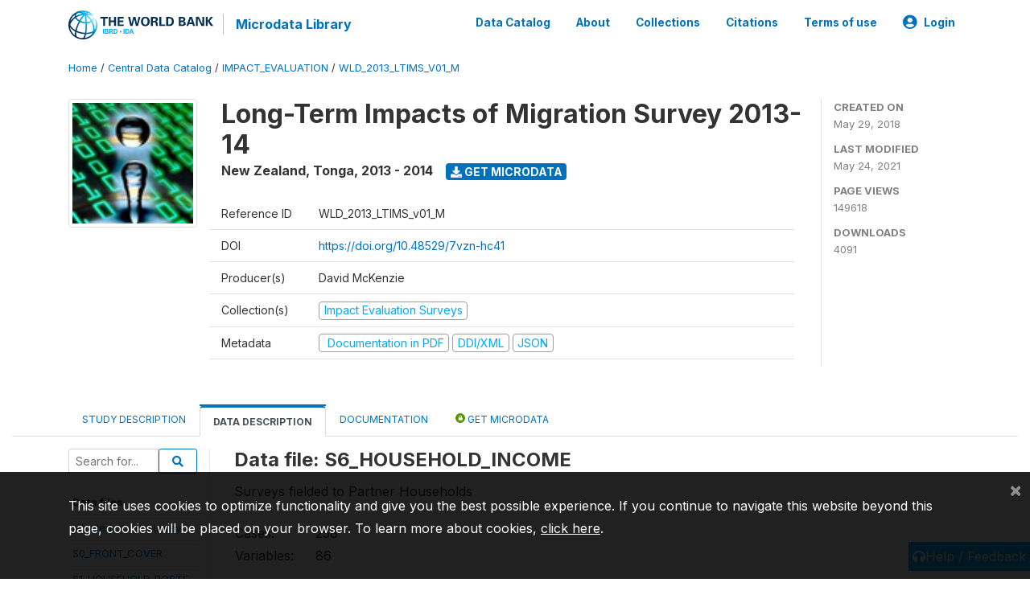

--- FILE ---
content_type: text/html; charset=UTF-8
request_url: https://microdata.worldbank.org/index.php/catalog/3011/data-dictionary/F40?file_name=S6_HOUSEHOLD_INCOME
body_size: 14527
content:
<!DOCTYPE html>
<html>

<head>
    <meta charset="utf-8">
<meta http-equiv="X-UA-Compatible" content="IE=edge">
<meta name="viewport" content="width=device-width, initial-scale=1">

<title>New Zealand, Tonga - Long-Term Impacts of Migration Survey 2013-14</title>

    
    <link rel="stylesheet" href="https://cdnjs.cloudflare.com/ajax/libs/font-awesome/5.15.4/css/all.min.css" integrity="sha512-1ycn6IcaQQ40/MKBW2W4Rhis/DbILU74C1vSrLJxCq57o941Ym01SwNsOMqvEBFlcgUa6xLiPY/NS5R+E6ztJQ==" crossorigin="anonymous" referrerpolicy="no-referrer" />
    <link rel="stylesheet" href="https://stackpath.bootstrapcdn.com/bootstrap/4.1.3/css/bootstrap.min.css" integrity="sha384-MCw98/SFnGE8fJT3GXwEOngsV7Zt27NXFoaoApmYm81iuXoPkFOJwJ8ERdknLPMO" crossorigin="anonymous">
    

<link rel="stylesheet" href="https://microdata.worldbank.org/themes/nada52/css/style.css?v2023">
<link rel="stylesheet" href="https://microdata.worldbank.org/themes/nada52/css/custom.css?v2021">
<link rel="stylesheet" href="https://microdata.worldbank.org/themes/nada52/css/home.css?v03212019">
<link rel="stylesheet" href="https://microdata.worldbank.org/themes/nada52/css/variables.css?v07042021">
<link rel="stylesheet" href="https://microdata.worldbank.org/themes/nada52/css/facets.css?v062021">
<link rel="stylesheet" href="https://microdata.worldbank.org/themes/nada52/css/catalog-tab.css?v07052021">
<link rel="stylesheet" href="https://microdata.worldbank.org/themes/nada52/css/catalog-card.css?v10102021-1">
<link rel="stylesheet" href="https://microdata.worldbank.org/themes/nada52/css/filter-action-bar.css?v14052021-3">

    <script src="//code.jquery.com/jquery-3.2.1.min.js"></script>
    <script src="https://cdnjs.cloudflare.com/ajax/libs/popper.js/1.14.3/umd/popper.min.js" integrity="sha384-ZMP7rVo3mIykV+2+9J3UJ46jBk0WLaUAdn689aCwoqbBJiSnjAK/l8WvCWPIPm49" crossorigin="anonymous"></script>
    <script src="https://stackpath.bootstrapcdn.com/bootstrap/4.1.3/js/bootstrap.min.js" integrity="sha384-ChfqqxuZUCnJSK3+MXmPNIyE6ZbWh2IMqE241rYiqJxyMiZ6OW/JmZQ5stwEULTy" crossorigin="anonymous"></script>

<script type="text/javascript">
    var CI = {'base_url': 'https://microdata.worldbank.org/'};

    if (top.frames.length!=0) {
        top.location=self.document.location;
    }

    $(document).ready(function()  {
        /*global ajax error handler */
        $( document ).ajaxError(function(event, jqxhr, settings, exception) {
            if(jqxhr.status==401){
                window.location=CI.base_url+'/auth/login/?destination=catalog/';
            }
            else if (jqxhr.status>=500){
                alert(jqxhr.responseText);
            }
        });

    }); //end-document-ready

</script>



</head>

<body>

    <!-- site header -->
    <style>
.site-header .navbar-light .no-logo .navbar-brand--sitename {border:0px!important;margin-left:0px}
.site-header .navbar-light .no-logo .nada-site-title {font-size:18px;}
</style>
<header class="site-header">
    
        

    <div class="container">

        <div class="row">
            <div class="col-12">
                <nav class="navbar navbar-expand-md navbar-light rounded navbar-toggleable-md wb-navbar">

                                                            <div class="navbar-brand">
                        <a href="http://www.worldbank.org" class="g01v1-logo wb-logo">
                            <img title="The World Bank Working for a World Free of Poverty" alt="The World Bank Working for a World Free of Poverty" src="https://microdata.worldbank.org/themes/nada52/images/logo-wb-header-en.svg" class="img-responsive">
                        </a>
                        <strong><a class="nada-sitename" href="https://microdata.worldbank.org/">Microdata Library</a></strong>
                        
                    </div>
                    

                                                            

                    <button class="navbar-toggler navbar-toggler-right collapsed wb-navbar-button-toggler" type="button" data-toggle="collapse" data-target="#containerNavbar" aria-controls="containerNavbar" aria-expanded="false" aria-label="Toggle navigation">
                        <span class="navbar-toggler-icon"></span>
                    </button>

                    <!-- Start menus -->
                    <!-- Start menus -->
<div class="navbar-collapse collapse" id="containerNavbar" aria-expanded="false">
        <ul class="navbar-nav ml-auto">
                                            <li class="nav-item">
                <a   class="nav-link" href="https://microdata.worldbank.org/catalog">Data Catalog</a>
            </li>            
                                            <li class="nav-item">
                <a   class="nav-link" href="https://microdata.worldbank.org/about">About</a>
            </li>            
                                            <li class="nav-item">
                <a   class="nav-link" href="https://microdata.worldbank.org/collections">Collections</a>
            </li>            
                                            <li class="nav-item">
                <a   class="nav-link" href="https://microdata.worldbank.org/citations">Citations</a>
            </li>            
                                            <li class="nav-item">
                <a   class="nav-link" href="https://microdata.worldbank.org/terms-of-use">Terms of use</a>
            </li>            
        
        
<li class="nav-item dropdown">
                <a class="nav-link dropdown-toggle" href="" id="dropdownMenuLink" data-toggle="dropdown" aria-haspopup="true" aria-expanded="false">
                <i class="fas fa-user-circle fa-lg"></i>Login            </a>
            <div class="dropdown-menu dropdown-menu-right" aria-labelledby="dropdownMenuLink">
                <a class="dropdown-item" href="https://microdata.worldbank.org/auth/login">Login</a>
            </div>
                </li>
<!-- /row -->
    </ul>

</div>
<!-- Close Menus -->                    <!-- Close Menus -->

                </nav>
            </div>

        </div>
        <!-- /row -->

    </div>

</header>
    <!-- page body -->
    <div class="wp-page-body container-fluid page-catalog catalog-data-dictionary-F40">

        <div class="body-content-wrap theme-nada-2">

            <!--breadcrumbs -->
            <div class="container">
                                                    <ol class="breadcrumb wb-breadcrumb">
                        	    <div class="breadcrumbs" xmlns:v="http://rdf.data-vocabulary.org/#">
           <span typeof="v:Breadcrumb">
                		         <a href="https://microdata.worldbank.org//" rel="v:url" property="v:title">Home</a> /
                        
       </span>
                  <span typeof="v:Breadcrumb">
                		         <a href="https://microdata.worldbank.org//catalog" rel="v:url" property="v:title">Central Data Catalog</a> /
                        
       </span>
                  <span typeof="v:Breadcrumb">
                		         <a href="https://microdata.worldbank.org//catalog/impact_evaluation" rel="v:url" property="v:title">IMPACT_EVALUATION</a> /
                        
       </span>
                  <span typeof="v:Breadcrumb">
        	         	         <a class="active" href="https://microdata.worldbank.org//catalog/3011" rel="v:url" property="v:title">WLD_2013_LTIMS_V01_M</a>
                        
       </span>
               </div>
                    </ol>
                            </div>
            <!-- /breadcrumbs -->

            <style>
.metadata-sidebar-container .nav .active{
	background:#e9ecef;		
}
.study-metadata-page .page-header .nav-tabs .active a {
	background: white;
	font-weight: bold;
	border-top: 2px solid #0071bc;
	border-left:1px solid gainsboro;
	border-right:1px solid gainsboro;
}

.study-info-content {
    font-size: 14px;
}

.study-subtitle{
	font-size:.7em;
	margin-bottom:10px;
}

.badge-outline{
	background:transparent;
	color:#03a9f4;
	border:1px solid #9e9e9e;
}
.study-header-right-bar span{
	display:block;
	margin-bottom:15px;
}
.study-header-right-bar{
	font-size:14px;
	color:gray;
}
.get-microdata-btn{
	font-size:14px;
}

.link-col .badge{
	font-size:14px;
	font-weight:normal;
	background:transparent;
	border:1px solid #9E9E9E;
	color:#03a9f4;
}

.link-col .badge:hover{
	background:#03a9f4;
	color:#ffffff;
}

.study-header-right-bar .stat{
	margin-bottom:10px;
	font-size:small;
}

.study-header-right-bar .stat .stat-label{
	font-weight:bold;
	text-transform:uppercase;
}

.field-metadata__table_description__ref_country .field-value,
.field-metadata__study_desc__study_info__nation .field-value{
	max-height:350px;
	overflow:auto;
}
.field-metadata__table_description__ref_country .field-value  ::-webkit-scrollbar,
.field-metadata__study_desc__study_info__nation .field-value ::-webkit-scrollbar {
  -webkit-appearance: none;
  width: 7px;
}

.field-metadata__table_description__ref_country .field-value  ::-webkit-scrollbar-thumb,
.field-metadata__study_desc__study_info__nation .field-value ::-webkit-scrollbar-thumb {
  border-radius: 4px;
  background-color: rgba(0, 0, 0, .5);
  box-shadow: 0 0 1px rgba(255, 255, 255, .5);
}
</style>


<div class="page-body-full study-metadata-page">
	<span 
		id="dataset-metadata-info" 
		data-repositoryid="impact_evaluation"
		data-id="3011"
		data-idno="WLD_2013_LTIMS_v01_M"
	></span>

<div class="container-fluid page-header">
<div class="container">


<div class="row study-info">
					<div class="col-md-2">
			<div class="collection-thumb-container">
				<a href="https://microdata.worldbank.org/catalog/impact_evaluation">
				<img  src="https://microdata.worldbank.org/files/icon-dime.png?v=1621882442" class="mr-3 img-fluid img-thumbnail" alt="impact_evaluation" title="Impact Evaluation Surveys"/>
				</a>
			</div>		
		</div>
	
	<div class="col">
		
		<div>
		    <h1 class="mt-0 mb-1" id="dataset-title">
                <span>Long-Term Impacts of Migration Survey 2013-14</span>
                            </h1>
            <div class="clearfix">
		        <h6 class="sub-title float-left" id="dataset-sub-title"><span id="dataset-country">New Zealand, Tonga</span>, <span id="dataset-year">2013 - 2014</span></h6>
                                <a  
                    href="https://microdata.worldbank.org/catalog/3011/get-microdata" 
                    class="get-microdata-btn badge badge-primary wb-text-link-uppercase float-left ml-3" 
                    title="Get Microdata">					
                    <span class="fa fa-download"></span>
                    Get Microdata                </a>
                                
            </div>
		</div>

		<div class="row study-info-content">
		
            <div class="col pr-5">

                <div class="row mt-4 mb-2 pb-2  border-bottom">
                    <div class="col-md-2">
                        Reference ID                    </div>
                    <div class="col">
                        <div class="study-idno">
                            WLD_2013_LTIMS_v01_M                            
                        </div>
                    </div>
                </div>

                                <div class="row mb-2 pb-2  border-bottom">
                    <div class="col-md-2">
                        DOI                    </div>
                    <div class="col">
                        <div class="study-doi">
                                                            <a target="_blank" href="https://doi.org/10.48529/7vzn-hc41">https://doi.org/10.48529/7vzn-hc41</a>
                                                    </div>
                    </div>
                </div>
                		
                                <div class="row mb-2 pb-2  border-bottom">
                    <div class="col-md-2">
                        Producer(s)                    </div>
                    <div class="col">
                        <div class="producers">
                            David McKenzie                        </div>
                    </div>
                </div>
                                
                
                 
                <div class="row  border-bottom mb-2 pb-2 mt-2">
                    <div class="col-md-2">
                        Collection(s)                    </div>
                    <div class="col">
                        <div class="collections link-col">           
                                                            <span class="collection">
                                    <a href="https://microdata.worldbank.org/collections/impact_evaluation">
                                        <span class="badge badge-primary">Impact Evaluation Surveys</span>
                                    </a>                                    
                                </span>
                                                    </div>
                    </div>
                </div>
                
                <div class="row border-bottom mb-2 pb-2 mt-2">
                    <div class="col-md-2">
                        Metadata                    </div>
                    <div class="col">
                        <div class="metadata">
                            <!--metadata-->
                            <span class="mr-2 link-col">
                                                                                                    <a class="download" 
                                       href="https://microdata.worldbank.org/catalog/3011/pdf-documentation" 
                                       title="Documentation in PDF"
                                       data-filename="ddi-documentation-english_microdata-3011.pdf"
                                       data-dctype="report"
                                       data-isurl="0"
                                       data-extension="pdf"
                                       data-sid="3011">
                                        <span class="badge badge-success"><i class="fa fa-file-pdf-o" aria-hidden="true"> </i> Documentation in PDF</span>
                                    </a>
                                                            
                                                                    <a class="download" 
                                       href="https://microdata.worldbank.org/metadata/export/3011/ddi" 
                                       title="DDI Codebook (2.5)"
                                       data-filename="metadata-3011.xml"
                                       data-dctype="metadata"
                                       data-isurl="0"
                                       data-extension="xml"
                                       data-sid="3011">
                                        <span class="badge badge-primary"> DDI/XML</span>
                                    </a>
                                
                                <a class="download" 
                                   href="https://microdata.worldbank.org/metadata/export/3011/json" 
                                   title="JSON"
                                   data-filename="metadata-3011.json"
                                   data-dctype="metadata"
                                   data-isurl="0"
                                   data-extension="json"
                                   data-sid="3011">
                                    <span class="badge badge-info">JSON</span>
                                </a>
                            </span>	
                            <!--end-metadata-->
                        </div>
                    </div>
                </div>

                
                	    </div>
	
	</div>

	</div>

    <div class="col-md-2 border-left">
		<!--right-->
		<div class="study-header-right-bar">
				<div class="stat">
					<div class="stat-label">Created on </div>
					<div class="stat-value">May 29, 2018</div>
				</div>

				<div class="stat">
					<div class="stat-label">Last modified </div>
					<div class="stat-value">May 24, 2021</div>
				</div>
				
									<div class="stat">
						<div class="stat-label">Page views </div>
						<div class="stat-value">149618</div>
					</div>
				
									<div class="stat">
						<div class="stat-label">Downloads </div>
						<div class="stat-value">4091</div>
					</div>				
						</div>		
		<!--end-right-->
	</div>

</div>




<!-- Nav tabs -->
<ul class="nav nav-tabs wb-nav-tab-space flex-wrap" role="tablist">
								<li class="nav-item tab-description "  >
				<a href="https://microdata.worldbank.org/catalog/3011/study-description" class="nav-link wb-nav-link wb-text-link-uppercase " role="tab"  data-id="related-materials" >Study Description</a>
			</li>
										<li class="nav-item tab-data_dictionary active"  >
				<a href="https://microdata.worldbank.org/catalog/3011/data-dictionary" class="nav-link wb-nav-link wb-text-link-uppercase active" role="tab"  data-id="related-materials" >Data Description</a>
			</li>
										<li class="nav-item tab-related_materials "  >
				<a href="https://microdata.worldbank.org/catalog/3011/related-materials" class="nav-link wb-nav-link wb-text-link-uppercase " role="tab"  data-id="related-materials" >Documentation</a>
			</li>
										<li class="nav-item nav-item-get-microdata tab-get_microdata " >
				<a href="https://microdata.worldbank.org/catalog/3011/get-microdata" class="nav-link wb-nav-link wb-text-link-uppercase " role="tab" data-id="related-materials" >
					<span class="get-microdata icon-da-public"></span> Get Microdata				</a>
			</li>                            
										
	<!--review-->
	</ul>
<!-- end nav tabs -->
</div>
</div>



<div class="container study-metadata-body-content " >


<!-- tabs -->
<div id="tabs" class="study-metadata ui-tabs ui-widget ui-widget-content ui-corner-all study-tabs" >	
  
  <div id="tabs-1" aria-labelledby="ui-id-1" class="ui-tabs-panel ui-widget-content ui-corner-bottom" role="tabpanel" >
  	
        <div class="tab-body-no-sidebar-x"><style>
    .data-file-bg1 tr,.data-file-bg1 td {vertical-align: top;}
    .data-file-bg1 .col-1{width:100px;}
    .data-file-bg1 {margin-bottom:20px;}
    .var-info-panel{display:none;}
    .table-variable-list td{
        cursor:pointer;
    }
    
    .nada-list-group-item {
        position: relative;
        display: block;
        padding: 10px 15px;
        margin-bottom: -1px;
        background-color: #fff;
        border: 1px solid #ddd;
        border-left:0px;
        border-right:0px;
        font-size: small;
        border-bottom: 1px solid gainsboro;
        word-wrap: break-word;
        padding: 5px;
        padding-right: 10px;

    }

    .nada-list-group-title{
        font-weight:bold;
        border-top:0px;
    }

    .variable-groups-sidebar
    .nada-list-vgroup {
        padding-inline-start: 0px;
        font-size:small;
        list-style-type: none;
    }

    .nada-list-vgroup {
        list-style-type: none;
    }

    .nada-list-subgroup{
        padding-left:10px;
    }
    
    .table-variable-list .var-breadcrumb{
        display:none;
    }

    .nada-list-subgroup .nada-list-vgroup-item {
        padding-left: 24px;
        position: relative;
        list-style:none;
    }

    .nada-list-subgroup .nada-list-vgroup-item:before {
        position: absolute;
        font-family: 'FontAwesome';
        top: 0;
        left: 10px;
        content: "\f105";
    }

    .var-id {
        word-break: break-word!important;
        overflow-wrap: break-word!important;
    }

</style>

<div class="row">

    <div class="col-sm-2 col-md-2 col-lg-2 tab-sidebar hidden-sm-down sidebar-files">       

        <form method="get" action="https://microdata.worldbank.org/catalog/3011/search" class="dictionary-search">
        <div class="input-group input-group-sm">            
            <input type="text" name="vk" class="form-control" placeholder="Search for...">
            <span class="input-group-btn">
                <button class="btn btn-outline-primary btn-sm" type="submit"><i class="fa fa-search"></i></button>
            </span>
        </div>
        </form>
        
        <ul class="nada-list-group">
            <li class="nada-list-group-item nada-list-group-title">Data files</li>
                            <li class="nada-list-group-item">
                    <a href="https://microdata.worldbank.org/catalog/3011/data-dictionary/F1?file_name=labelled_short_survey">labelled_short_survey</a>
                </li>
                            <li class="nada-list-group-item">
                    <a href="https://microdata.worldbank.org/catalog/3011/data-dictionary/F2?file_name=S0_FRONT_COVER">S0_FRONT_COVER</a>
                </li>
                            <li class="nada-list-group-item">
                    <a href="https://microdata.worldbank.org/catalog/3011/data-dictionary/F3?file_name=S1_HOUSEHOLD_ROSTER">S1_HOUSEHOLD_ROSTER</a>
                </li>
                            <li class="nada-list-group-item">
                    <a href="https://microdata.worldbank.org/catalog/3011/data-dictionary/F4?file_name=S2A_HEALTH">S2A_HEALTH</a>
                </li>
                            <li class="nada-list-group-item">
                    <a href="https://microdata.worldbank.org/catalog/3011/data-dictionary/F5?file_name=S2B_MENTAL_HEALTH">S2B_MENTAL_HEALTH</a>
                </li>
                            <li class="nada-list-group-item">
                    <a href="https://microdata.worldbank.org/catalog/3011/data-dictionary/F6?file_name=S2C_ANTHROPOMETRICS">S2C_ANTHROPOMETRICS</a>
                </li>
                            <li class="nada-list-group-item">
                    <a href="https://microdata.worldbank.org/catalog/3011/data-dictionary/F7?file_name=S3_DIET_FOOD">S3_DIET_FOOD</a>
                </li>
                            <li class="nada-list-group-item">
                    <a href="https://microdata.worldbank.org/catalog/3011/data-dictionary/F8?file_name=S4_DURABLES_FINANCIALS">S4_DURABLES_FINANCIALS</a>
                </li>
                            <li class="nada-list-group-item">
                    <a href="https://microdata.worldbank.org/catalog/3011/data-dictionary/F9?file_name=S5A_INWARD_TRANSFERS">S5A_INWARD_TRANSFERS</a>
                </li>
                            <li class="nada-list-group-item">
                    <a href="https://microdata.worldbank.org/catalog/3011/data-dictionary/F10?file_name=S5B_OUTWARD_TRANSFERS">S5B_OUTWARD_TRANSFERS</a>
                </li>
                            <li class="nada-list-group-item">
                    <a href="https://microdata.worldbank.org/catalog/3011/data-dictionary/F11?file_name=S6_HOUSEHOLD_EXPENDITURE">S6_HOUSEHOLD_EXPENDITURE</a>
                </li>
                            <li class="nada-list-group-item">
                    <a href="https://microdata.worldbank.org/catalog/3011/data-dictionary/F12?file_name=S7_HOUSEHOLD_INCOME">S7_HOUSEHOLD_INCOME</a>
                </li>
                            <li class="nada-list-group-item">
                    <a href="https://microdata.worldbank.org/catalog/3011/data-dictionary/F13?file_name=S8_PA_PERSONAL_DETAILS">S8_PA_PERSONAL_DETAILS</a>
                </li>
                            <li class="nada-list-group-item">
                    <a href="https://microdata.worldbank.org/catalog/3011/data-dictionary/F14?file_name=S9_FINANCIAL_DECISIONS">S9_FINANCIAL_DECISIONS</a>
                </li>
                            <li class="nada-list-group-item">
                    <a href="https://microdata.worldbank.org/catalog/3011/data-dictionary/F15?file_name=S10_HOUSEHOLD_DECISIONS">S10_HOUSEHOLD_DECISIONS</a>
                </li>
                            <li class="nada-list-group-item">
                    <a href="https://microdata.worldbank.org/catalog/3011/data-dictionary/F16?file_name=S11_BACK_COVER">S11_BACK_COVER</a>
                </li>
                            <li class="nada-list-group-item">
                    <a href="https://microdata.worldbank.org/catalog/3011/data-dictionary/F17?file_name=mig_n45_backcover">mig_n45_backcover</a>
                </li>
                            <li class="nada-list-group-item">
                    <a href="https://microdata.worldbank.org/catalog/3011/data-dictionary/F18?file_name=S0_FRONT_COVER">S0_FRONT_COVER</a>
                </li>
                            <li class="nada-list-group-item">
                    <a href="https://microdata.worldbank.org/catalog/3011/data-dictionary/F19?file_name=S1_HOUSEHOLD_ROSTER">S1_HOUSEHOLD_ROSTER</a>
                </li>
                            <li class="nada-list-group-item">
                    <a href="https://microdata.worldbank.org/catalog/3011/data-dictionary/F20?file_name=S2A_HEALTH">S2A_HEALTH</a>
                </li>
                            <li class="nada-list-group-item">
                    <a href="https://microdata.worldbank.org/catalog/3011/data-dictionary/F21?file_name=S2B_MENTAL_HEALTH">S2B_MENTAL_HEALTH</a>
                </li>
                            <li class="nada-list-group-item">
                    <a href="https://microdata.worldbank.org/catalog/3011/data-dictionary/F22?file_name=S2C_ANTHROPOMETRICS">S2C_ANTHROPOMETRICS</a>
                </li>
                            <li class="nada-list-group-item">
                    <a href="https://microdata.worldbank.org/catalog/3011/data-dictionary/F23?file_name=S3_DIET_FOOD">S3_DIET_FOOD</a>
                </li>
                            <li class="nada-list-group-item">
                    <a href="https://microdata.worldbank.org/catalog/3011/data-dictionary/F24?file_name=S4_DURABLES_FINANCIALS">S4_DURABLES_FINANCIALS</a>
                </li>
                            <li class="nada-list-group-item">
                    <a href="https://microdata.worldbank.org/catalog/3011/data-dictionary/F25?file_name=S5A_OUTWARD_TRANSFERS">S5A_OUTWARD_TRANSFERS</a>
                </li>
                            <li class="nada-list-group-item">
                    <a href="https://microdata.worldbank.org/catalog/3011/data-dictionary/F26?file_name=S5B_INWARD_TRANSFERS">S5B_INWARD_TRANSFERS</a>
                </li>
                            <li class="nada-list-group-item">
                    <a href="https://microdata.worldbank.org/catalog/3011/data-dictionary/F27?file_name=S6_HOUSEHOLD_EXPENDITURE_IN">S6_HOUSEHOLD_EXPENDITURE_IN</a>
                </li>
                            <li class="nada-list-group-item">
                    <a href="https://microdata.worldbank.org/catalog/3011/data-dictionary/F28?file_name=S7_CHANNELS_INCOME_ADEQUACY">S7_CHANNELS_INCOME_ADEQUACY</a>
                </li>
                            <li class="nada-list-group-item">
                    <a href="https://microdata.worldbank.org/catalog/3011/data-dictionary/F29?file_name=S8_PA_PERSONAL_DETAILS">S8_PA_PERSONAL_DETAILS</a>
                </li>
                            <li class="nada-list-group-item">
                    <a href="https://microdata.worldbank.org/catalog/3011/data-dictionary/F30?file_name=S9_FINANCIAL_DECISIONS">S9_FINANCIAL_DECISIONS</a>
                </li>
                            <li class="nada-list-group-item">
                    <a href="https://microdata.worldbank.org/catalog/3011/data-dictionary/F31?file_name=S10_HOUSEHOLD_DECISIONS">S10_HOUSEHOLD_DECISIONS</a>
                </li>
                            <li class="nada-list-group-item">
                    <a href="https://microdata.worldbank.org/catalog/3011/data-dictionary/F32?file_name=S11_BACK_COVER">S11_BACK_COVER</a>
                </li>
                            <li class="nada-list-group-item">
                    <a href="https://microdata.worldbank.org/catalog/3011/data-dictionary/F33?file_name=S0_FRONT_COVER">S0_FRONT_COVER</a>
                </li>
                            <li class="nada-list-group-item">
                    <a href="https://microdata.worldbank.org/catalog/3011/data-dictionary/F34?file_name=S1_HOUSEHOLD_ROSTER">S1_HOUSEHOLD_ROSTER</a>
                </li>
                            <li class="nada-list-group-item">
                    <a href="https://microdata.worldbank.org/catalog/3011/data-dictionary/F35?file_name=S3_DIET_FOOD">S3_DIET_FOOD</a>
                </li>
                            <li class="nada-list-group-item">
                    <a href="https://microdata.worldbank.org/catalog/3011/data-dictionary/F36?file_name=S3_DWELLING_DURABLES">S3_DWELLING_DURABLES</a>
                </li>
                            <li class="nada-list-group-item">
                    <a href="https://microdata.worldbank.org/catalog/3011/data-dictionary/F37?file_name=S4A_INWARD_TRANSFERS">S4A_INWARD_TRANSFERS</a>
                </li>
                            <li class="nada-list-group-item">
                    <a href="https://microdata.worldbank.org/catalog/3011/data-dictionary/F38?file_name=S4B_OUTWARD_TRANSFERS">S4B_OUTWARD_TRANSFERS</a>
                </li>
                            <li class="nada-list-group-item">
                    <a href="https://microdata.worldbank.org/catalog/3011/data-dictionary/F39?file_name=S5_HOUSEHOLD_EXPENDITURE">S5_HOUSEHOLD_EXPENDITURE</a>
                </li>
                            <li class="nada-list-group-item">
                    <a href="https://microdata.worldbank.org/catalog/3011/data-dictionary/F40?file_name=S6_HOUSEHOLD_INCOME">S6_HOUSEHOLD_INCOME</a>
                </li>
                            <li class="nada-list-group-item">
                    <a href="https://microdata.worldbank.org/catalog/3011/data-dictionary/F41?file_name=S7_FINANCIAL_DECISIONS">S7_FINANCIAL_DECISIONS</a>
                </li>
                    </ul>

        
    </div>

    <div class="col-sm-10 col-md-10 col-lg-10 wb-border-left tab-body body-files">

        <div class="container-fluid" id="datafile-container">        
            <h4>Data file: S6_HOUSEHOLD_INCOME</h4>
            
                            <p>Surveys fielded to Partner Households</p>
                    
            <table class="data-file-bg1">
                                <tr>
                    <td style="width:100px;">Cases: </td>
                    <td>258</td>
                </tr>
                                
                                <tr>
                    <td>Variables: </td>
                    <td>86</td>
                </tr>
                
                
                
            </table>
            
        </div>

        
        <div class="container-fluid variables-container" id="variables-container">
            <h4>Variables</h4>
            
                        <div class="container-fluid table-variable-list data-dictionary ">
                                                        <div class="row var-row " >
                    <div class="icon-toggle"><i class="collapased_ fa fa-angle-down" aria-hidden="true"></i><i class="expanded_ fa fa-angle-up" aria-hidden="true"></i></div>            
                        <div class="col-md-3">
                            <div class="var-td p-1">
                            <a class="var-id text-break" id="2b0101ee3dcb8dda7821a4d70331a257" href="https://microdata.worldbank.org/catalog/3011/variable/F40/V1050?name=household_id">household_id</a>
                            </div>
                        </div>
                        <div class="col">
                            <div class="p-1 pr-3">
                                <a class="var-id" id="2b0101ee3dcb8dda7821a4d70331a257" href="https://microdata.worldbank.org/catalog/3011/variable/F40/V1050?name=household_id">
                                    Household Number                                </a>
                            </div>                            
                        </div>                    
                    </div>
                    <div class="row var-info-panel" id="pnl-2b0101ee3dcb8dda7821a4d70331a257">
                        <div class="panel-td p-4"></div>
                    </div>                
                                                        <div class="row var-row " >
                    <div class="icon-toggle"><i class="collapased_ fa fa-angle-down" aria-hidden="true"></i><i class="expanded_ fa fa-angle-up" aria-hidden="true"></i></div>            
                        <div class="col-md-3">
                            <div class="var-td p-1">
                            <a class="var-id text-break" id="149f3f0d703ec6778de0f1ccda7a9753" href="https://microdata.worldbank.org/catalog/3011/variable/F40/V1051?name=s6q1">s6q1</a>
                            </div>
                        </div>
                        <div class="col">
                            <div class="p-1 pr-3">
                                <a class="var-id" id="149f3f0d703ec6778de0f1ccda7a9753" href="https://microdata.worldbank.org/catalog/3011/variable/F40/V1051?name=s6q1">
                                    Q1. Months selling fish last 12 months                                </a>
                            </div>                            
                        </div>                    
                    </div>
                    <div class="row var-info-panel" id="pnl-149f3f0d703ec6778de0f1ccda7a9753">
                        <div class="panel-td p-4"></div>
                    </div>                
                                                        <div class="row var-row " >
                    <div class="icon-toggle"><i class="collapased_ fa fa-angle-down" aria-hidden="true"></i><i class="expanded_ fa fa-angle-up" aria-hidden="true"></i></div>            
                        <div class="col-md-3">
                            <div class="var-td p-1">
                            <a class="var-id text-break" id="d8b81c9a2f60deacf857e071e9ce6205" href="https://microdata.worldbank.org/catalog/3011/variable/F40/V1052?name=s6q2">s6q2</a>
                            </div>
                        </div>
                        <div class="col">
                            <div class="p-1 pr-3">
                                <a class="var-id" id="d8b81c9a2f60deacf857e071e9ce6205" href="https://microdata.worldbank.org/catalog/3011/variable/F40/V1052?name=s6q2">
                                    Q2. Average net monthly income from fish last 12 months                                </a>
                            </div>                            
                        </div>                    
                    </div>
                    <div class="row var-info-panel" id="pnl-d8b81c9a2f60deacf857e071e9ce6205">
                        <div class="panel-td p-4"></div>
                    </div>                
                                                        <div class="row var-row " >
                    <div class="icon-toggle"><i class="collapased_ fa fa-angle-down" aria-hidden="true"></i><i class="expanded_ fa fa-angle-up" aria-hidden="true"></i></div>            
                        <div class="col-md-3">
                            <div class="var-td p-1">
                            <a class="var-id text-break" id="79fe076051b62e573ee28127332af57f" href="https://microdata.worldbank.org/catalog/3011/variable/F40/V1053?name=s6q3">s6q3</a>
                            </div>
                        </div>
                        <div class="col">
                            <div class="p-1 pr-3">
                                <a class="var-id" id="79fe076051b62e573ee28127332af57f" href="https://microdata.worldbank.org/catalog/3011/variable/F40/V1053?name=s6q3">
                                    Q3. Months sold crops in Tonga in last 12 months                                </a>
                            </div>                            
                        </div>                    
                    </div>
                    <div class="row var-info-panel" id="pnl-79fe076051b62e573ee28127332af57f">
                        <div class="panel-td p-4"></div>
                    </div>                
                                                        <div class="row var-row " >
                    <div class="icon-toggle"><i class="collapased_ fa fa-angle-down" aria-hidden="true"></i><i class="expanded_ fa fa-angle-up" aria-hidden="true"></i></div>            
                        <div class="col-md-3">
                            <div class="var-td p-1">
                            <a class="var-id text-break" id="b0c794e82f919b7e61a7d03adc54325d" href="https://microdata.worldbank.org/catalog/3011/variable/F40/V1054?name=s6q4">s6q4</a>
                            </div>
                        </div>
                        <div class="col">
                            <div class="p-1 pr-3">
                                <a class="var-id" id="b0c794e82f919b7e61a7d03adc54325d" href="https://microdata.worldbank.org/catalog/3011/variable/F40/V1054?name=s6q4">
                                    Q4. Average net monthly income from crops in last 12 months                                </a>
                            </div>                            
                        </div>                    
                    </div>
                    <div class="row var-info-panel" id="pnl-b0c794e82f919b7e61a7d03adc54325d">
                        <div class="panel-td p-4"></div>
                    </div>                
                                                        <div class="row var-row " >
                    <div class="icon-toggle"><i class="collapased_ fa fa-angle-down" aria-hidden="true"></i><i class="expanded_ fa fa-angle-up" aria-hidden="true"></i></div>            
                        <div class="col-md-3">
                            <div class="var-td p-1">
                            <a class="var-id text-break" id="105ffef87d0c94d744ea53dc8451b749" href="https://microdata.worldbank.org/catalog/3011/variable/F40/V1055?name=s6q5">s6q5</a>
                            </div>
                        </div>
                        <div class="col">
                            <div class="p-1 pr-3">
                                <a class="var-id" id="105ffef87d0c94d744ea53dc8451b749" href="https://microdata.worldbank.org/catalog/3011/variable/F40/V1055?name=s6q5">
                                    Q5. Months sold livestock in Tonga in last 12 months                                </a>
                            </div>                            
                        </div>                    
                    </div>
                    <div class="row var-info-panel" id="pnl-105ffef87d0c94d744ea53dc8451b749">
                        <div class="panel-td p-4"></div>
                    </div>                
                                                        <div class="row var-row " >
                    <div class="icon-toggle"><i class="collapased_ fa fa-angle-down" aria-hidden="true"></i><i class="expanded_ fa fa-angle-up" aria-hidden="true"></i></div>            
                        <div class="col-md-3">
                            <div class="var-td p-1">
                            <a class="var-id text-break" id="aa95163aa660dbc848f43563376ee528" href="https://microdata.worldbank.org/catalog/3011/variable/F40/V1056?name=s6q6">s6q6</a>
                            </div>
                        </div>
                        <div class="col">
                            <div class="p-1 pr-3">
                                <a class="var-id" id="aa95163aa660dbc848f43563376ee528" href="https://microdata.worldbank.org/catalog/3011/variable/F40/V1056?name=s6q6">
                                    Q6. Average net monthly income from livestock in last 12 months                                </a>
                            </div>                            
                        </div>                    
                    </div>
                    <div class="row var-info-panel" id="pnl-aa95163aa660dbc848f43563376ee528">
                        <div class="panel-td p-4"></div>
                    </div>                
                                                        <div class="row var-row " >
                    <div class="icon-toggle"><i class="collapased_ fa fa-angle-down" aria-hidden="true"></i><i class="expanded_ fa fa-angle-up" aria-hidden="true"></i></div>            
                        <div class="col-md-3">
                            <div class="var-td p-1">
                            <a class="var-id text-break" id="13a1cc29dc9f17555bbafbeb370142f6" href="https://microdata.worldbank.org/catalog/3011/variable/F40/V1057?name=s6q7">s6q7</a>
                            </div>
                        </div>
                        <div class="col">
                            <div class="p-1 pr-3">
                                <a class="var-id" id="13a1cc29dc9f17555bbafbeb370142f6" href="https://microdata.worldbank.org/catalog/3011/variable/F40/V1057?name=s6q7">
                                    Q7. Months selling tapa clothes or mats in last 12 months                                </a>
                            </div>                            
                        </div>                    
                    </div>
                    <div class="row var-info-panel" id="pnl-13a1cc29dc9f17555bbafbeb370142f6">
                        <div class="panel-td p-4"></div>
                    </div>                
                                                        <div class="row var-row " >
                    <div class="icon-toggle"><i class="collapased_ fa fa-angle-down" aria-hidden="true"></i><i class="expanded_ fa fa-angle-up" aria-hidden="true"></i></div>            
                        <div class="col-md-3">
                            <div class="var-td p-1">
                            <a class="var-id text-break" id="2a0a711a8a7017f73a0f246a5099c472" href="https://microdata.worldbank.org/catalog/3011/variable/F40/V1058?name=s6q8">s6q8</a>
                            </div>
                        </div>
                        <div class="col">
                            <div class="p-1 pr-3">
                                <a class="var-id" id="2a0a711a8a7017f73a0f246a5099c472" href="https://microdata.worldbank.org/catalog/3011/variable/F40/V1058?name=s6q8">
                                    Q8. Average net monthly income from tapa clothes or mats in last 12 months                                </a>
                            </div>                            
                        </div>                    
                    </div>
                    <div class="row var-info-panel" id="pnl-2a0a711a8a7017f73a0f246a5099c472">
                        <div class="panel-td p-4"></div>
                    </div>                
                                                        <div class="row var-row " >
                    <div class="icon-toggle"><i class="collapased_ fa fa-angle-down" aria-hidden="true"></i><i class="expanded_ fa fa-angle-up" aria-hidden="true"></i></div>            
                        <div class="col-md-3">
                            <div class="var-td p-1">
                            <a class="var-id text-break" id="0f7b5ebd128f460aa8de4eb987af5fb0" href="https://microdata.worldbank.org/catalog/3011/variable/F40/V1059?name=s6q9">s6q9</a>
                            </div>
                        </div>
                        <div class="col">
                            <div class="p-1 pr-3">
                                <a class="var-id" id="0f7b5ebd128f460aa8de4eb987af5fb0" href="https://microdata.worldbank.org/catalog/3011/variable/F40/V1059?name=s6q9">
                                    Q9. Fortnight pension/superannuation/investments etc                                </a>
                            </div>                            
                        </div>                    
                    </div>
                    <div class="row var-info-panel" id="pnl-0f7b5ebd128f460aa8de4eb987af5fb0">
                        <div class="panel-td p-4"></div>
                    </div>                
                                                        <div class="row var-row " >
                    <div class="icon-toggle"><i class="collapased_ fa fa-angle-down" aria-hidden="true"></i><i class="expanded_ fa fa-angle-up" aria-hidden="true"></i></div>            
                        <div class="col-md-3">
                            <div class="var-td p-1">
                            <a class="var-id text-break" id="405ad2041ce1901eaf05b750a8c6e282" href="https://microdata.worldbank.org/catalog/3011/variable/F40/V1060?name=s6q10_01prod">s6q10_01prod</a>
                            </div>
                        </div>
                        <div class="col">
                            <div class="p-1 pr-3">
                                <a class="var-id" id="405ad2041ce1901eaf05b750a8c6e282" href="https://microdata.worldbank.org/catalog/3011/variable/F40/V1060?name=s6q10_01prod">
                                    Q10.01 Banana                                </a>
                            </div>                            
                        </div>                    
                    </div>
                    <div class="row var-info-panel" id="pnl-405ad2041ce1901eaf05b750a8c6e282">
                        <div class="panel-td p-4"></div>
                    </div>                
                                                        <div class="row var-row " >
                    <div class="icon-toggle"><i class="collapased_ fa fa-angle-down" aria-hidden="true"></i><i class="expanded_ fa fa-angle-up" aria-hidden="true"></i></div>            
                        <div class="col-md-3">
                            <div class="var-td p-1">
                            <a class="var-id text-break" id="8cf20daa3b3755347d6bf736ed24877d" href="https://microdata.worldbank.org/catalog/3011/variable/F40/V1061?name=s6q10_01qty">s6q10_01qty</a>
                            </div>
                        </div>
                        <div class="col">
                            <div class="p-1 pr-3">
                                <a class="var-id" id="8cf20daa3b3755347d6bf736ed24877d" href="https://microdata.worldbank.org/catalog/3011/variable/F40/V1061?name=s6q10_01qty">
                                    Quantity                                </a>
                            </div>                            
                        </div>                    
                    </div>
                    <div class="row var-info-panel" id="pnl-8cf20daa3b3755347d6bf736ed24877d">
                        <div class="panel-td p-4"></div>
                    </div>                
                                                        <div class="row var-row " >
                    <div class="icon-toggle"><i class="collapased_ fa fa-angle-down" aria-hidden="true"></i><i class="expanded_ fa fa-angle-up" aria-hidden="true"></i></div>            
                        <div class="col-md-3">
                            <div class="var-td p-1">
                            <a class="var-id text-break" id="ed34d9f81a44b4ee5cef29869eb3eea3" href="https://microdata.worldbank.org/catalog/3011/variable/F40/V1062?name=s6q10_01unit">s6q10_01unit</a>
                            </div>
                        </div>
                        <div class="col">
                            <div class="p-1 pr-3">
                                <a class="var-id" id="ed34d9f81a44b4ee5cef29869eb3eea3" href="https://microdata.worldbank.org/catalog/3011/variable/F40/V1062?name=s6q10_01unit">
                                    Unit                                </a>
                            </div>                            
                        </div>                    
                    </div>
                    <div class="row var-info-panel" id="pnl-ed34d9f81a44b4ee5cef29869eb3eea3">
                        <div class="panel-td p-4"></div>
                    </div>                
                                                        <div class="row var-row " >
                    <div class="icon-toggle"><i class="collapased_ fa fa-angle-down" aria-hidden="true"></i><i class="expanded_ fa fa-angle-up" aria-hidden="true"></i></div>            
                        <div class="col-md-3">
                            <div class="var-td p-1">
                            <a class="var-id text-break" id="4aa1eb311826e4c147b8bdf024fb23a1" href="https://microdata.worldbank.org/catalog/3011/variable/F40/V1063?name=s6q10_01value">s6q10_01value</a>
                            </div>
                        </div>
                        <div class="col">
                            <div class="p-1 pr-3">
                                <a class="var-id" id="4aa1eb311826e4c147b8bdf024fb23a1" href="https://microdata.worldbank.org/catalog/3011/variable/F40/V1063?name=s6q10_01value">
                                    Value                                </a>
                            </div>                            
                        </div>                    
                    </div>
                    <div class="row var-info-panel" id="pnl-4aa1eb311826e4c147b8bdf024fb23a1">
                        <div class="panel-td p-4"></div>
                    </div>                
                                                        <div class="row var-row " >
                    <div class="icon-toggle"><i class="collapased_ fa fa-angle-down" aria-hidden="true"></i><i class="expanded_ fa fa-angle-up" aria-hidden="true"></i></div>            
                        <div class="col-md-3">
                            <div class="var-td p-1">
                            <a class="var-id text-break" id="bc5d6ceb03e0dd3be6b6d66a92a99010" href="https://microdata.worldbank.org/catalog/3011/variable/F40/V1064?name=s6q10_02prod">s6q10_02prod</a>
                            </div>
                        </div>
                        <div class="col">
                            <div class="p-1 pr-3">
                                <a class="var-id" id="bc5d6ceb03e0dd3be6b6d66a92a99010" href="https://microdata.worldbank.org/catalog/3011/variable/F40/V1064?name=s6q10_02prod">
                                    Q10.02 Breadfruit                                </a>
                            </div>                            
                        </div>                    
                    </div>
                    <div class="row var-info-panel" id="pnl-bc5d6ceb03e0dd3be6b6d66a92a99010">
                        <div class="panel-td p-4"></div>
                    </div>                
                                                        <div class="row var-row " >
                    <div class="icon-toggle"><i class="collapased_ fa fa-angle-down" aria-hidden="true"></i><i class="expanded_ fa fa-angle-up" aria-hidden="true"></i></div>            
                        <div class="col-md-3">
                            <div class="var-td p-1">
                            <a class="var-id text-break" id="3b42560bc657f562eeb7680348b35c0c" href="https://microdata.worldbank.org/catalog/3011/variable/F40/V1065?name=s6q10_02qty">s6q10_02qty</a>
                            </div>
                        </div>
                        <div class="col">
                            <div class="p-1 pr-3">
                                <a class="var-id" id="3b42560bc657f562eeb7680348b35c0c" href="https://microdata.worldbank.org/catalog/3011/variable/F40/V1065?name=s6q10_02qty">
                                    Quantity                                </a>
                            </div>                            
                        </div>                    
                    </div>
                    <div class="row var-info-panel" id="pnl-3b42560bc657f562eeb7680348b35c0c">
                        <div class="panel-td p-4"></div>
                    </div>                
                                                        <div class="row var-row " >
                    <div class="icon-toggle"><i class="collapased_ fa fa-angle-down" aria-hidden="true"></i><i class="expanded_ fa fa-angle-up" aria-hidden="true"></i></div>            
                        <div class="col-md-3">
                            <div class="var-td p-1">
                            <a class="var-id text-break" id="81732b9ca54fce10949c96bbff3f018f" href="https://microdata.worldbank.org/catalog/3011/variable/F40/V1066?name=s6q10_02unit">s6q10_02unit</a>
                            </div>
                        </div>
                        <div class="col">
                            <div class="p-1 pr-3">
                                <a class="var-id" id="81732b9ca54fce10949c96bbff3f018f" href="https://microdata.worldbank.org/catalog/3011/variable/F40/V1066?name=s6q10_02unit">
                                    Unit                                </a>
                            </div>                            
                        </div>                    
                    </div>
                    <div class="row var-info-panel" id="pnl-81732b9ca54fce10949c96bbff3f018f">
                        <div class="panel-td p-4"></div>
                    </div>                
                                                        <div class="row var-row " >
                    <div class="icon-toggle"><i class="collapased_ fa fa-angle-down" aria-hidden="true"></i><i class="expanded_ fa fa-angle-up" aria-hidden="true"></i></div>            
                        <div class="col-md-3">
                            <div class="var-td p-1">
                            <a class="var-id text-break" id="ae62e12b00053aaa7152838ab0429699" href="https://microdata.worldbank.org/catalog/3011/variable/F40/V1067?name=s6q10_02value">s6q10_02value</a>
                            </div>
                        </div>
                        <div class="col">
                            <div class="p-1 pr-3">
                                <a class="var-id" id="ae62e12b00053aaa7152838ab0429699" href="https://microdata.worldbank.org/catalog/3011/variable/F40/V1067?name=s6q10_02value">
                                    Value                                </a>
                            </div>                            
                        </div>                    
                    </div>
                    <div class="row var-info-panel" id="pnl-ae62e12b00053aaa7152838ab0429699">
                        <div class="panel-td p-4"></div>
                    </div>                
                                                        <div class="row var-row " >
                    <div class="icon-toggle"><i class="collapased_ fa fa-angle-down" aria-hidden="true"></i><i class="expanded_ fa fa-angle-up" aria-hidden="true"></i></div>            
                        <div class="col-md-3">
                            <div class="var-td p-1">
                            <a class="var-id text-break" id="96820b30ad5d202950bbb1ddc8dbd6c2" href="https://microdata.worldbank.org/catalog/3011/variable/F40/V1068?name=s6q10_03prod">s6q10_03prod</a>
                            </div>
                        </div>
                        <div class="col">
                            <div class="p-1 pr-3">
                                <a class="var-id" id="96820b30ad5d202950bbb1ddc8dbd6c2" href="https://microdata.worldbank.org/catalog/3011/variable/F40/V1068?name=s6q10_03prod">
                                    Q10.03 Coconut                                </a>
                            </div>                            
                        </div>                    
                    </div>
                    <div class="row var-info-panel" id="pnl-96820b30ad5d202950bbb1ddc8dbd6c2">
                        <div class="panel-td p-4"></div>
                    </div>                
                                                        <div class="row var-row " >
                    <div class="icon-toggle"><i class="collapased_ fa fa-angle-down" aria-hidden="true"></i><i class="expanded_ fa fa-angle-up" aria-hidden="true"></i></div>            
                        <div class="col-md-3">
                            <div class="var-td p-1">
                            <a class="var-id text-break" id="7b92ad8aebbb7a9faea34f589b792661" href="https://microdata.worldbank.org/catalog/3011/variable/F40/V1069?name=s6q10_03qty">s6q10_03qty</a>
                            </div>
                        </div>
                        <div class="col">
                            <div class="p-1 pr-3">
                                <a class="var-id" id="7b92ad8aebbb7a9faea34f589b792661" href="https://microdata.worldbank.org/catalog/3011/variable/F40/V1069?name=s6q10_03qty">
                                    Quantity                                </a>
                            </div>                            
                        </div>                    
                    </div>
                    <div class="row var-info-panel" id="pnl-7b92ad8aebbb7a9faea34f589b792661">
                        <div class="panel-td p-4"></div>
                    </div>                
                                                        <div class="row var-row " >
                    <div class="icon-toggle"><i class="collapased_ fa fa-angle-down" aria-hidden="true"></i><i class="expanded_ fa fa-angle-up" aria-hidden="true"></i></div>            
                        <div class="col-md-3">
                            <div class="var-td p-1">
                            <a class="var-id text-break" id="e94bcc79b1636833a81cb1f1595c0bbd" href="https://microdata.worldbank.org/catalog/3011/variable/F40/V1070?name=s6q10_03unit">s6q10_03unit</a>
                            </div>
                        </div>
                        <div class="col">
                            <div class="p-1 pr-3">
                                <a class="var-id" id="e94bcc79b1636833a81cb1f1595c0bbd" href="https://microdata.worldbank.org/catalog/3011/variable/F40/V1070?name=s6q10_03unit">
                                    Unit                                </a>
                            </div>                            
                        </div>                    
                    </div>
                    <div class="row var-info-panel" id="pnl-e94bcc79b1636833a81cb1f1595c0bbd">
                        <div class="panel-td p-4"></div>
                    </div>                
                                                        <div class="row var-row " >
                    <div class="icon-toggle"><i class="collapased_ fa fa-angle-down" aria-hidden="true"></i><i class="expanded_ fa fa-angle-up" aria-hidden="true"></i></div>            
                        <div class="col-md-3">
                            <div class="var-td p-1">
                            <a class="var-id text-break" id="87151c90b22c0b6742815858e73c1b82" href="https://microdata.worldbank.org/catalog/3011/variable/F40/V1071?name=s6q10_03value">s6q10_03value</a>
                            </div>
                        </div>
                        <div class="col">
                            <div class="p-1 pr-3">
                                <a class="var-id" id="87151c90b22c0b6742815858e73c1b82" href="https://microdata.worldbank.org/catalog/3011/variable/F40/V1071?name=s6q10_03value">
                                    Value                                </a>
                            </div>                            
                        </div>                    
                    </div>
                    <div class="row var-info-panel" id="pnl-87151c90b22c0b6742815858e73c1b82">
                        <div class="panel-td p-4"></div>
                    </div>                
                                                        <div class="row var-row " >
                    <div class="icon-toggle"><i class="collapased_ fa fa-angle-down" aria-hidden="true"></i><i class="expanded_ fa fa-angle-up" aria-hidden="true"></i></div>            
                        <div class="col-md-3">
                            <div class="var-td p-1">
                            <a class="var-id text-break" id="5bed4f57a6caf61c135dde7ca0ef6396" href="https://microdata.worldbank.org/catalog/3011/variable/F40/V1072?name=s6q10_04prod">s6q10_04prod</a>
                            </div>
                        </div>
                        <div class="col">
                            <div class="p-1 pr-3">
                                <a class="var-id" id="5bed4f57a6caf61c135dde7ca0ef6396" href="https://microdata.worldbank.org/catalog/3011/variable/F40/V1072?name=s6q10_04prod">
                                    Q10.04 Mango                                </a>
                            </div>                            
                        </div>                    
                    </div>
                    <div class="row var-info-panel" id="pnl-5bed4f57a6caf61c135dde7ca0ef6396">
                        <div class="panel-td p-4"></div>
                    </div>                
                                                        <div class="row var-row " >
                    <div class="icon-toggle"><i class="collapased_ fa fa-angle-down" aria-hidden="true"></i><i class="expanded_ fa fa-angle-up" aria-hidden="true"></i></div>            
                        <div class="col-md-3">
                            <div class="var-td p-1">
                            <a class="var-id text-break" id="3c71ab966133643cc8f465f41245a893" href="https://microdata.worldbank.org/catalog/3011/variable/F40/V1073?name=s6q10_04qty">s6q10_04qty</a>
                            </div>
                        </div>
                        <div class="col">
                            <div class="p-1 pr-3">
                                <a class="var-id" id="3c71ab966133643cc8f465f41245a893" href="https://microdata.worldbank.org/catalog/3011/variable/F40/V1073?name=s6q10_04qty">
                                    Quantity                                </a>
                            </div>                            
                        </div>                    
                    </div>
                    <div class="row var-info-panel" id="pnl-3c71ab966133643cc8f465f41245a893">
                        <div class="panel-td p-4"></div>
                    </div>                
                                                        <div class="row var-row " >
                    <div class="icon-toggle"><i class="collapased_ fa fa-angle-down" aria-hidden="true"></i><i class="expanded_ fa fa-angle-up" aria-hidden="true"></i></div>            
                        <div class="col-md-3">
                            <div class="var-td p-1">
                            <a class="var-id text-break" id="3f68d6a820d1ea3ad6e53177ee23f454" href="https://microdata.worldbank.org/catalog/3011/variable/F40/V1074?name=s6q10_04unit">s6q10_04unit</a>
                            </div>
                        </div>
                        <div class="col">
                            <div class="p-1 pr-3">
                                <a class="var-id" id="3f68d6a820d1ea3ad6e53177ee23f454" href="https://microdata.worldbank.org/catalog/3011/variable/F40/V1074?name=s6q10_04unit">
                                    Unit                                </a>
                            </div>                            
                        </div>                    
                    </div>
                    <div class="row var-info-panel" id="pnl-3f68d6a820d1ea3ad6e53177ee23f454">
                        <div class="panel-td p-4"></div>
                    </div>                
                                                        <div class="row var-row " >
                    <div class="icon-toggle"><i class="collapased_ fa fa-angle-down" aria-hidden="true"></i><i class="expanded_ fa fa-angle-up" aria-hidden="true"></i></div>            
                        <div class="col-md-3">
                            <div class="var-td p-1">
                            <a class="var-id text-break" id="57e1daa6fc4ad6649d320c635ad91761" href="https://microdata.worldbank.org/catalog/3011/variable/F40/V1075?name=s6q10_04value">s6q10_04value</a>
                            </div>
                        </div>
                        <div class="col">
                            <div class="p-1 pr-3">
                                <a class="var-id" id="57e1daa6fc4ad6649d320c635ad91761" href="https://microdata.worldbank.org/catalog/3011/variable/F40/V1075?name=s6q10_04value">
                                    Value                                </a>
                            </div>                            
                        </div>                    
                    </div>
                    <div class="row var-info-panel" id="pnl-57e1daa6fc4ad6649d320c635ad91761">
                        <div class="panel-td p-4"></div>
                    </div>                
                                                        <div class="row var-row " >
                    <div class="icon-toggle"><i class="collapased_ fa fa-angle-down" aria-hidden="true"></i><i class="expanded_ fa fa-angle-up" aria-hidden="true"></i></div>            
                        <div class="col-md-3">
                            <div class="var-td p-1">
                            <a class="var-id text-break" id="7b0bf33252780e2be09f6ac55c907ad5" href="https://microdata.worldbank.org/catalog/3011/variable/F40/V1076?name=s6q10_05prod">s6q10_05prod</a>
                            </div>
                        </div>
                        <div class="col">
                            <div class="p-1 pr-3">
                                <a class="var-id" id="7b0bf33252780e2be09f6ac55c907ad5" href="https://microdata.worldbank.org/catalog/3011/variable/F40/V1076?name=s6q10_05prod">
                                    Q10.05 Pawpaw                                </a>
                            </div>                            
                        </div>                    
                    </div>
                    <div class="row var-info-panel" id="pnl-7b0bf33252780e2be09f6ac55c907ad5">
                        <div class="panel-td p-4"></div>
                    </div>                
                                                        <div class="row var-row " >
                    <div class="icon-toggle"><i class="collapased_ fa fa-angle-down" aria-hidden="true"></i><i class="expanded_ fa fa-angle-up" aria-hidden="true"></i></div>            
                        <div class="col-md-3">
                            <div class="var-td p-1">
                            <a class="var-id text-break" id="81f9b3f5c1bc8ab6e9af600a962ff488" href="https://microdata.worldbank.org/catalog/3011/variable/F40/V1077?name=s6q10_05qty">s6q10_05qty</a>
                            </div>
                        </div>
                        <div class="col">
                            <div class="p-1 pr-3">
                                <a class="var-id" id="81f9b3f5c1bc8ab6e9af600a962ff488" href="https://microdata.worldbank.org/catalog/3011/variable/F40/V1077?name=s6q10_05qty">
                                    Quantity                                </a>
                            </div>                            
                        </div>                    
                    </div>
                    <div class="row var-info-panel" id="pnl-81f9b3f5c1bc8ab6e9af600a962ff488">
                        <div class="panel-td p-4"></div>
                    </div>                
                                                        <div class="row var-row " >
                    <div class="icon-toggle"><i class="collapased_ fa fa-angle-down" aria-hidden="true"></i><i class="expanded_ fa fa-angle-up" aria-hidden="true"></i></div>            
                        <div class="col-md-3">
                            <div class="var-td p-1">
                            <a class="var-id text-break" id="8fe9364599cb4bba278afd8dac823c8e" href="https://microdata.worldbank.org/catalog/3011/variable/F40/V1078?name=s6q10_05unit">s6q10_05unit</a>
                            </div>
                        </div>
                        <div class="col">
                            <div class="p-1 pr-3">
                                <a class="var-id" id="8fe9364599cb4bba278afd8dac823c8e" href="https://microdata.worldbank.org/catalog/3011/variable/F40/V1078?name=s6q10_05unit">
                                    Unit                                </a>
                            </div>                            
                        </div>                    
                    </div>
                    <div class="row var-info-panel" id="pnl-8fe9364599cb4bba278afd8dac823c8e">
                        <div class="panel-td p-4"></div>
                    </div>                
                                                        <div class="row var-row " >
                    <div class="icon-toggle"><i class="collapased_ fa fa-angle-down" aria-hidden="true"></i><i class="expanded_ fa fa-angle-up" aria-hidden="true"></i></div>            
                        <div class="col-md-3">
                            <div class="var-td p-1">
                            <a class="var-id text-break" id="1bbebbf114d685c61da3c4f3eea0d687" href="https://microdata.worldbank.org/catalog/3011/variable/F40/V1079?name=s6q10_05value">s6q10_05value</a>
                            </div>
                        </div>
                        <div class="col">
                            <div class="p-1 pr-3">
                                <a class="var-id" id="1bbebbf114d685c61da3c4f3eea0d687" href="https://microdata.worldbank.org/catalog/3011/variable/F40/V1079?name=s6q10_05value">
                                    Value                                </a>
                            </div>                            
                        </div>                    
                    </div>
                    <div class="row var-info-panel" id="pnl-1bbebbf114d685c61da3c4f3eea0d687">
                        <div class="panel-td p-4"></div>
                    </div>                
                                                        <div class="row var-row " >
                    <div class="icon-toggle"><i class="collapased_ fa fa-angle-down" aria-hidden="true"></i><i class="expanded_ fa fa-angle-up" aria-hidden="true"></i></div>            
                        <div class="col-md-3">
                            <div class="var-td p-1">
                            <a class="var-id text-break" id="9d07e940f78096f5e35be0ecdaf4fac8" href="https://microdata.worldbank.org/catalog/3011/variable/F40/V1080?name=s6q10_06prod">s6q10_06prod</a>
                            </div>
                        </div>
                        <div class="col">
                            <div class="p-1 pr-3">
                                <a class="var-id" id="9d07e940f78096f5e35be0ecdaf4fac8" href="https://microdata.worldbank.org/catalog/3011/variable/F40/V1080?name=s6q10_06prod">
                                    Q10.06 Pineapple                                </a>
                            </div>                            
                        </div>                    
                    </div>
                    <div class="row var-info-panel" id="pnl-9d07e940f78096f5e35be0ecdaf4fac8">
                        <div class="panel-td p-4"></div>
                    </div>                
                                                        <div class="row var-row " >
                    <div class="icon-toggle"><i class="collapased_ fa fa-angle-down" aria-hidden="true"></i><i class="expanded_ fa fa-angle-up" aria-hidden="true"></i></div>            
                        <div class="col-md-3">
                            <div class="var-td p-1">
                            <a class="var-id text-break" id="bce6d0088b55ba8295f2857659482a0e" href="https://microdata.worldbank.org/catalog/3011/variable/F40/V1081?name=s6q10_06qty">s6q10_06qty</a>
                            </div>
                        </div>
                        <div class="col">
                            <div class="p-1 pr-3">
                                <a class="var-id" id="bce6d0088b55ba8295f2857659482a0e" href="https://microdata.worldbank.org/catalog/3011/variable/F40/V1081?name=s6q10_06qty">
                                    Quantity                                </a>
                            </div>                            
                        </div>                    
                    </div>
                    <div class="row var-info-panel" id="pnl-bce6d0088b55ba8295f2857659482a0e">
                        <div class="panel-td p-4"></div>
                    </div>                
                                                        <div class="row var-row " >
                    <div class="icon-toggle"><i class="collapased_ fa fa-angle-down" aria-hidden="true"></i><i class="expanded_ fa fa-angle-up" aria-hidden="true"></i></div>            
                        <div class="col-md-3">
                            <div class="var-td p-1">
                            <a class="var-id text-break" id="3cf5d5a93757181ec329b6c0c3ecfb28" href="https://microdata.worldbank.org/catalog/3011/variable/F40/V1082?name=s6q10_06unit">s6q10_06unit</a>
                            </div>
                        </div>
                        <div class="col">
                            <div class="p-1 pr-3">
                                <a class="var-id" id="3cf5d5a93757181ec329b6c0c3ecfb28" href="https://microdata.worldbank.org/catalog/3011/variable/F40/V1082?name=s6q10_06unit">
                                    Unit                                </a>
                            </div>                            
                        </div>                    
                    </div>
                    <div class="row var-info-panel" id="pnl-3cf5d5a93757181ec329b6c0c3ecfb28">
                        <div class="panel-td p-4"></div>
                    </div>                
                                                        <div class="row var-row " >
                    <div class="icon-toggle"><i class="collapased_ fa fa-angle-down" aria-hidden="true"></i><i class="expanded_ fa fa-angle-up" aria-hidden="true"></i></div>            
                        <div class="col-md-3">
                            <div class="var-td p-1">
                            <a class="var-id text-break" id="8616eba38f90da91f3a5d5bd5c3e6ed0" href="https://microdata.worldbank.org/catalog/3011/variable/F40/V1083?name=s6q10_06value">s6q10_06value</a>
                            </div>
                        </div>
                        <div class="col">
                            <div class="p-1 pr-3">
                                <a class="var-id" id="8616eba38f90da91f3a5d5bd5c3e6ed0" href="https://microdata.worldbank.org/catalog/3011/variable/F40/V1083?name=s6q10_06value">
                                    Value                                </a>
                            </div>                            
                        </div>                    
                    </div>
                    <div class="row var-info-panel" id="pnl-8616eba38f90da91f3a5d5bd5c3e6ed0">
                        <div class="panel-td p-4"></div>
                    </div>                
                                                        <div class="row var-row " >
                    <div class="icon-toggle"><i class="collapased_ fa fa-angle-down" aria-hidden="true"></i><i class="expanded_ fa fa-angle-up" aria-hidden="true"></i></div>            
                        <div class="col-md-3">
                            <div class="var-td p-1">
                            <a class="var-id text-break" id="7f9ba6ca70cac9c42004ea31a0afde42" href="https://microdata.worldbank.org/catalog/3011/variable/F40/V1084?name=s6q10_07prod">s6q10_07prod</a>
                            </div>
                        </div>
                        <div class="col">
                            <div class="p-1 pr-3">
                                <a class="var-id" id="7f9ba6ca70cac9c42004ea31a0afde42" href="https://microdata.worldbank.org/catalog/3011/variable/F40/V1084?name=s6q10_07prod">
                                    Q10.07 American Taro                                </a>
                            </div>                            
                        </div>                    
                    </div>
                    <div class="row var-info-panel" id="pnl-7f9ba6ca70cac9c42004ea31a0afde42">
                        <div class="panel-td p-4"></div>
                    </div>                
                                                        <div class="row var-row " >
                    <div class="icon-toggle"><i class="collapased_ fa fa-angle-down" aria-hidden="true"></i><i class="expanded_ fa fa-angle-up" aria-hidden="true"></i></div>            
                        <div class="col-md-3">
                            <div class="var-td p-1">
                            <a class="var-id text-break" id="019d56ee0f87d37f6c07527d000a5b67" href="https://microdata.worldbank.org/catalog/3011/variable/F40/V1085?name=s6q10_07qty">s6q10_07qty</a>
                            </div>
                        </div>
                        <div class="col">
                            <div class="p-1 pr-3">
                                <a class="var-id" id="019d56ee0f87d37f6c07527d000a5b67" href="https://microdata.worldbank.org/catalog/3011/variable/F40/V1085?name=s6q10_07qty">
                                    Quantity                                </a>
                            </div>                            
                        </div>                    
                    </div>
                    <div class="row var-info-panel" id="pnl-019d56ee0f87d37f6c07527d000a5b67">
                        <div class="panel-td p-4"></div>
                    </div>                
                                                        <div class="row var-row " >
                    <div class="icon-toggle"><i class="collapased_ fa fa-angle-down" aria-hidden="true"></i><i class="expanded_ fa fa-angle-up" aria-hidden="true"></i></div>            
                        <div class="col-md-3">
                            <div class="var-td p-1">
                            <a class="var-id text-break" id="dbbd7cbdeae9f5383f33c168cd43c285" href="https://microdata.worldbank.org/catalog/3011/variable/F40/V1086?name=s6q10_07unit">s6q10_07unit</a>
                            </div>
                        </div>
                        <div class="col">
                            <div class="p-1 pr-3">
                                <a class="var-id" id="dbbd7cbdeae9f5383f33c168cd43c285" href="https://microdata.worldbank.org/catalog/3011/variable/F40/V1086?name=s6q10_07unit">
                                    Unit                                </a>
                            </div>                            
                        </div>                    
                    </div>
                    <div class="row var-info-panel" id="pnl-dbbd7cbdeae9f5383f33c168cd43c285">
                        <div class="panel-td p-4"></div>
                    </div>                
                                                        <div class="row var-row " >
                    <div class="icon-toggle"><i class="collapased_ fa fa-angle-down" aria-hidden="true"></i><i class="expanded_ fa fa-angle-up" aria-hidden="true"></i></div>            
                        <div class="col-md-3">
                            <div class="var-td p-1">
                            <a class="var-id text-break" id="6bc03882dd2beb0c7a594dbfcf461b22" href="https://microdata.worldbank.org/catalog/3011/variable/F40/V1087?name=s6q10_07value">s6q10_07value</a>
                            </div>
                        </div>
                        <div class="col">
                            <div class="p-1 pr-3">
                                <a class="var-id" id="6bc03882dd2beb0c7a594dbfcf461b22" href="https://microdata.worldbank.org/catalog/3011/variable/F40/V1087?name=s6q10_07value">
                                    Value                                </a>
                            </div>                            
                        </div>                    
                    </div>
                    <div class="row var-info-panel" id="pnl-6bc03882dd2beb0c7a594dbfcf461b22">
                        <div class="panel-td p-4"></div>
                    </div>                
                                                        <div class="row var-row " >
                    <div class="icon-toggle"><i class="collapased_ fa fa-angle-down" aria-hidden="true"></i><i class="expanded_ fa fa-angle-up" aria-hidden="true"></i></div>            
                        <div class="col-md-3">
                            <div class="var-td p-1">
                            <a class="var-id text-break" id="4b3f19ffeb282a08ea4183cfa4730752" href="https://microdata.worldbank.org/catalog/3011/variable/F40/V1088?name=s6q10_08prod">s6q10_08prod</a>
                            </div>
                        </div>
                        <div class="col">
                            <div class="p-1 pr-3">
                                <a class="var-id" id="4b3f19ffeb282a08ea4183cfa4730752" href="https://microdata.worldbank.org/catalog/3011/variable/F40/V1088?name=s6q10_08prod">
                                    Q10.08 Common Taro                                </a>
                            </div>                            
                        </div>                    
                    </div>
                    <div class="row var-info-panel" id="pnl-4b3f19ffeb282a08ea4183cfa4730752">
                        <div class="panel-td p-4"></div>
                    </div>                
                                                        <div class="row var-row " >
                    <div class="icon-toggle"><i class="collapased_ fa fa-angle-down" aria-hidden="true"></i><i class="expanded_ fa fa-angle-up" aria-hidden="true"></i></div>            
                        <div class="col-md-3">
                            <div class="var-td p-1">
                            <a class="var-id text-break" id="d39effae22cd5f47db3a4c8fd16be19e" href="https://microdata.worldbank.org/catalog/3011/variable/F40/V1089?name=s6q10_08qty">s6q10_08qty</a>
                            </div>
                        </div>
                        <div class="col">
                            <div class="p-1 pr-3">
                                <a class="var-id" id="d39effae22cd5f47db3a4c8fd16be19e" href="https://microdata.worldbank.org/catalog/3011/variable/F40/V1089?name=s6q10_08qty">
                                    Quantity                                </a>
                            </div>                            
                        </div>                    
                    </div>
                    <div class="row var-info-panel" id="pnl-d39effae22cd5f47db3a4c8fd16be19e">
                        <div class="panel-td p-4"></div>
                    </div>                
                                                        <div class="row var-row " >
                    <div class="icon-toggle"><i class="collapased_ fa fa-angle-down" aria-hidden="true"></i><i class="expanded_ fa fa-angle-up" aria-hidden="true"></i></div>            
                        <div class="col-md-3">
                            <div class="var-td p-1">
                            <a class="var-id text-break" id="4589803ab2487d2ee1e4ea376de794ae" href="https://microdata.worldbank.org/catalog/3011/variable/F40/V1090?name=s6q10_08unit">s6q10_08unit</a>
                            </div>
                        </div>
                        <div class="col">
                            <div class="p-1 pr-3">
                                <a class="var-id" id="4589803ab2487d2ee1e4ea376de794ae" href="https://microdata.worldbank.org/catalog/3011/variable/F40/V1090?name=s6q10_08unit">
                                    Unit                                </a>
                            </div>                            
                        </div>                    
                    </div>
                    <div class="row var-info-panel" id="pnl-4589803ab2487d2ee1e4ea376de794ae">
                        <div class="panel-td p-4"></div>
                    </div>                
                                                        <div class="row var-row " >
                    <div class="icon-toggle"><i class="collapased_ fa fa-angle-down" aria-hidden="true"></i><i class="expanded_ fa fa-angle-up" aria-hidden="true"></i></div>            
                        <div class="col-md-3">
                            <div class="var-td p-1">
                            <a class="var-id text-break" id="9d1d80392ad56b2bbdd47db069668e6b" href="https://microdata.worldbank.org/catalog/3011/variable/F40/V1091?name=s6q10_08value">s6q10_08value</a>
                            </div>
                        </div>
                        <div class="col">
                            <div class="p-1 pr-3">
                                <a class="var-id" id="9d1d80392ad56b2bbdd47db069668e6b" href="https://microdata.worldbank.org/catalog/3011/variable/F40/V1091?name=s6q10_08value">
                                    Value                                </a>
                            </div>                            
                        </div>                    
                    </div>
                    <div class="row var-info-panel" id="pnl-9d1d80392ad56b2bbdd47db069668e6b">
                        <div class="panel-td p-4"></div>
                    </div>                
                                                        <div class="row var-row " >
                    <div class="icon-toggle"><i class="collapased_ fa fa-angle-down" aria-hidden="true"></i><i class="expanded_ fa fa-angle-up" aria-hidden="true"></i></div>            
                        <div class="col-md-3">
                            <div class="var-td p-1">
                            <a class="var-id text-break" id="3df03c2904ab9661ac5cef377e931467" href="https://microdata.worldbank.org/catalog/3011/variable/F40/V1092?name=s6q10_09prod">s6q10_09prod</a>
                            </div>
                        </div>
                        <div class="col">
                            <div class="p-1 pr-3">
                                <a class="var-id" id="3df03c2904ab9661ac5cef377e931467" href="https://microdata.worldbank.org/catalog/3011/variable/F40/V1092?name=s6q10_09prod">
                                    Q10.09 Taamu/Kape                                </a>
                            </div>                            
                        </div>                    
                    </div>
                    <div class="row var-info-panel" id="pnl-3df03c2904ab9661ac5cef377e931467">
                        <div class="panel-td p-4"></div>
                    </div>                
                                                        <div class="row var-row " >
                    <div class="icon-toggle"><i class="collapased_ fa fa-angle-down" aria-hidden="true"></i><i class="expanded_ fa fa-angle-up" aria-hidden="true"></i></div>            
                        <div class="col-md-3">
                            <div class="var-td p-1">
                            <a class="var-id text-break" id="2ba13f9550299ddd58bb678e8ababd6e" href="https://microdata.worldbank.org/catalog/3011/variable/F40/V1093?name=s6q10_09qty">s6q10_09qty</a>
                            </div>
                        </div>
                        <div class="col">
                            <div class="p-1 pr-3">
                                <a class="var-id" id="2ba13f9550299ddd58bb678e8ababd6e" href="https://microdata.worldbank.org/catalog/3011/variable/F40/V1093?name=s6q10_09qty">
                                    Quantity                                </a>
                            </div>                            
                        </div>                    
                    </div>
                    <div class="row var-info-panel" id="pnl-2ba13f9550299ddd58bb678e8ababd6e">
                        <div class="panel-td p-4"></div>
                    </div>                
                                                        <div class="row var-row " >
                    <div class="icon-toggle"><i class="collapased_ fa fa-angle-down" aria-hidden="true"></i><i class="expanded_ fa fa-angle-up" aria-hidden="true"></i></div>            
                        <div class="col-md-3">
                            <div class="var-td p-1">
                            <a class="var-id text-break" id="c6fc094e455ac575c16092614455dfe2" href="https://microdata.worldbank.org/catalog/3011/variable/F40/V1094?name=s6q10_09unit">s6q10_09unit</a>
                            </div>
                        </div>
                        <div class="col">
                            <div class="p-1 pr-3">
                                <a class="var-id" id="c6fc094e455ac575c16092614455dfe2" href="https://microdata.worldbank.org/catalog/3011/variable/F40/V1094?name=s6q10_09unit">
                                    Unit                                </a>
                            </div>                            
                        </div>                    
                    </div>
                    <div class="row var-info-panel" id="pnl-c6fc094e455ac575c16092614455dfe2">
                        <div class="panel-td p-4"></div>
                    </div>                
                                                        <div class="row var-row " >
                    <div class="icon-toggle"><i class="collapased_ fa fa-angle-down" aria-hidden="true"></i><i class="expanded_ fa fa-angle-up" aria-hidden="true"></i></div>            
                        <div class="col-md-3">
                            <div class="var-td p-1">
                            <a class="var-id text-break" id="c032a32e93e213a5d6397910fe7f00cf" href="https://microdata.worldbank.org/catalog/3011/variable/F40/V1095?name=s6q10_09value">s6q10_09value</a>
                            </div>
                        </div>
                        <div class="col">
                            <div class="p-1 pr-3">
                                <a class="var-id" id="c032a32e93e213a5d6397910fe7f00cf" href="https://microdata.worldbank.org/catalog/3011/variable/F40/V1095?name=s6q10_09value">
                                    Value                                </a>
                            </div>                            
                        </div>                    
                    </div>
                    <div class="row var-info-panel" id="pnl-c032a32e93e213a5d6397910fe7f00cf">
                        <div class="panel-td p-4"></div>
                    </div>                
                                                        <div class="row var-row " >
                    <div class="icon-toggle"><i class="collapased_ fa fa-angle-down" aria-hidden="true"></i><i class="expanded_ fa fa-angle-up" aria-hidden="true"></i></div>            
                        <div class="col-md-3">
                            <div class="var-td p-1">
                            <a class="var-id text-break" id="25cf4d733ee430cde352f7cce698133e" href="https://microdata.worldbank.org/catalog/3011/variable/F40/V1096?name=s6q10_10prod">s6q10_10prod</a>
                            </div>
                        </div>
                        <div class="col">
                            <div class="p-1 pr-3">
                                <a class="var-id" id="25cf4d733ee430cde352f7cce698133e" href="https://microdata.worldbank.org/catalog/3011/variable/F40/V1096?name=s6q10_10prod">
                                    Q10.10 Cassava/Manioc                                </a>
                            </div>                            
                        </div>                    
                    </div>
                    <div class="row var-info-panel" id="pnl-25cf4d733ee430cde352f7cce698133e">
                        <div class="panel-td p-4"></div>
                    </div>                
                                                        <div class="row var-row " >
                    <div class="icon-toggle"><i class="collapased_ fa fa-angle-down" aria-hidden="true"></i><i class="expanded_ fa fa-angle-up" aria-hidden="true"></i></div>            
                        <div class="col-md-3">
                            <div class="var-td p-1">
                            <a class="var-id text-break" id="750d2ad6d1283cf669a952dbf913cd91" href="https://microdata.worldbank.org/catalog/3011/variable/F40/V1097?name=s6q10_10qty">s6q10_10qty</a>
                            </div>
                        </div>
                        <div class="col">
                            <div class="p-1 pr-3">
                                <a class="var-id" id="750d2ad6d1283cf669a952dbf913cd91" href="https://microdata.worldbank.org/catalog/3011/variable/F40/V1097?name=s6q10_10qty">
                                    Quantity                                </a>
                            </div>                            
                        </div>                    
                    </div>
                    <div class="row var-info-panel" id="pnl-750d2ad6d1283cf669a952dbf913cd91">
                        <div class="panel-td p-4"></div>
                    </div>                
                                                        <div class="row var-row " >
                    <div class="icon-toggle"><i class="collapased_ fa fa-angle-down" aria-hidden="true"></i><i class="expanded_ fa fa-angle-up" aria-hidden="true"></i></div>            
                        <div class="col-md-3">
                            <div class="var-td p-1">
                            <a class="var-id text-break" id="d606adfdb1307d08df07e23edad92fc5" href="https://microdata.worldbank.org/catalog/3011/variable/F40/V1098?name=s6q10_10unit">s6q10_10unit</a>
                            </div>
                        </div>
                        <div class="col">
                            <div class="p-1 pr-3">
                                <a class="var-id" id="d606adfdb1307d08df07e23edad92fc5" href="https://microdata.worldbank.org/catalog/3011/variable/F40/V1098?name=s6q10_10unit">
                                    Unit                                </a>
                            </div>                            
                        </div>                    
                    </div>
                    <div class="row var-info-panel" id="pnl-d606adfdb1307d08df07e23edad92fc5">
                        <div class="panel-td p-4"></div>
                    </div>                
                                                        <div class="row var-row " >
                    <div class="icon-toggle"><i class="collapased_ fa fa-angle-down" aria-hidden="true"></i><i class="expanded_ fa fa-angle-up" aria-hidden="true"></i></div>            
                        <div class="col-md-3">
                            <div class="var-td p-1">
                            <a class="var-id text-break" id="98affcdad529e031ce547fbb4dc35886" href="https://microdata.worldbank.org/catalog/3011/variable/F40/V1099?name=s6q10_10value">s6q10_10value</a>
                            </div>
                        </div>
                        <div class="col">
                            <div class="p-1 pr-3">
                                <a class="var-id" id="98affcdad529e031ce547fbb4dc35886" href="https://microdata.worldbank.org/catalog/3011/variable/F40/V1099?name=s6q10_10value">
                                    Value                                </a>
                            </div>                            
                        </div>                    
                    </div>
                    <div class="row var-info-panel" id="pnl-98affcdad529e031ce547fbb4dc35886">
                        <div class="panel-td p-4"></div>
                    </div>                
                                                        <div class="row var-row " >
                    <div class="icon-toggle"><i class="collapased_ fa fa-angle-down" aria-hidden="true"></i><i class="expanded_ fa fa-angle-up" aria-hidden="true"></i></div>            
                        <div class="col-md-3">
                            <div class="var-td p-1">
                            <a class="var-id text-break" id="1a0e30f9e2ee112cf4c1c1f6b73f4845" href="https://microdata.worldbank.org/catalog/3011/variable/F40/V1100?name=s6q10_11prod">s6q10_11prod</a>
                            </div>
                        </div>
                        <div class="col">
                            <div class="p-1 pr-3">
                                <a class="var-id" id="1a0e30f9e2ee112cf4c1c1f6b73f4845" href="https://microdata.worldbank.org/catalog/3011/variable/F40/V1100?name=s6q10_11prod">
                                    Q10.11 Yam                                </a>
                            </div>                            
                        </div>                    
                    </div>
                    <div class="row var-info-panel" id="pnl-1a0e30f9e2ee112cf4c1c1f6b73f4845">
                        <div class="panel-td p-4"></div>
                    </div>                
                                                        <div class="row var-row " >
                    <div class="icon-toggle"><i class="collapased_ fa fa-angle-down" aria-hidden="true"></i><i class="expanded_ fa fa-angle-up" aria-hidden="true"></i></div>            
                        <div class="col-md-3">
                            <div class="var-td p-1">
                            <a class="var-id text-break" id="99b242caf261c5206c1ee6128459f4a7" href="https://microdata.worldbank.org/catalog/3011/variable/F40/V1101?name=s6q10_11qty">s6q10_11qty</a>
                            </div>
                        </div>
                        <div class="col">
                            <div class="p-1 pr-3">
                                <a class="var-id" id="99b242caf261c5206c1ee6128459f4a7" href="https://microdata.worldbank.org/catalog/3011/variable/F40/V1101?name=s6q10_11qty">
                                    Quantity                                </a>
                            </div>                            
                        </div>                    
                    </div>
                    <div class="row var-info-panel" id="pnl-99b242caf261c5206c1ee6128459f4a7">
                        <div class="panel-td p-4"></div>
                    </div>                
                                                        <div class="row var-row " >
                    <div class="icon-toggle"><i class="collapased_ fa fa-angle-down" aria-hidden="true"></i><i class="expanded_ fa fa-angle-up" aria-hidden="true"></i></div>            
                        <div class="col-md-3">
                            <div class="var-td p-1">
                            <a class="var-id text-break" id="8b20c77dedd08a2ee92e449ad266e730" href="https://microdata.worldbank.org/catalog/3011/variable/F40/V1102?name=s6q10_11unit">s6q10_11unit</a>
                            </div>
                        </div>
                        <div class="col">
                            <div class="p-1 pr-3">
                                <a class="var-id" id="8b20c77dedd08a2ee92e449ad266e730" href="https://microdata.worldbank.org/catalog/3011/variable/F40/V1102?name=s6q10_11unit">
                                    Unit                                </a>
                            </div>                            
                        </div>                    
                    </div>
                    <div class="row var-info-panel" id="pnl-8b20c77dedd08a2ee92e449ad266e730">
                        <div class="panel-td p-4"></div>
                    </div>                
                                                        <div class="row var-row " >
                    <div class="icon-toggle"><i class="collapased_ fa fa-angle-down" aria-hidden="true"></i><i class="expanded_ fa fa-angle-up" aria-hidden="true"></i></div>            
                        <div class="col-md-3">
                            <div class="var-td p-1">
                            <a class="var-id text-break" id="0ad66861956b56c560f3fa088f9ed992" href="https://microdata.worldbank.org/catalog/3011/variable/F40/V1103?name=s6q10_11value">s6q10_11value</a>
                            </div>
                        </div>
                        <div class="col">
                            <div class="p-1 pr-3">
                                <a class="var-id" id="0ad66861956b56c560f3fa088f9ed992" href="https://microdata.worldbank.org/catalog/3011/variable/F40/V1103?name=s6q10_11value">
                                    Value                                </a>
                            </div>                            
                        </div>                    
                    </div>
                    <div class="row var-info-panel" id="pnl-0ad66861956b56c560f3fa088f9ed992">
                        <div class="panel-td p-4"></div>
                    </div>                
                                                        <div class="row var-row " >
                    <div class="icon-toggle"><i class="collapased_ fa fa-angle-down" aria-hidden="true"></i><i class="expanded_ fa fa-angle-up" aria-hidden="true"></i></div>            
                        <div class="col-md-3">
                            <div class="var-td p-1">
                            <a class="var-id text-break" id="58cc2ba1fbf8f929532ace7a3cc81415" href="https://microdata.worldbank.org/catalog/3011/variable/F40/V1104?name=s6q10_12prod">s6q10_12prod</a>
                            </div>
                        </div>
                        <div class="col">
                            <div class="p-1 pr-3">
                                <a class="var-id" id="58cc2ba1fbf8f929532ace7a3cc81415" href="https://microdata.worldbank.org/catalog/3011/variable/F40/V1104?name=s6q10_12prod">
                                    Q10.12 Sweet Potato/Kumala                                </a>
                            </div>                            
                        </div>                    
                    </div>
                    <div class="row var-info-panel" id="pnl-58cc2ba1fbf8f929532ace7a3cc81415">
                        <div class="panel-td p-4"></div>
                    </div>                
                                                        <div class="row var-row " >
                    <div class="icon-toggle"><i class="collapased_ fa fa-angle-down" aria-hidden="true"></i><i class="expanded_ fa fa-angle-up" aria-hidden="true"></i></div>            
                        <div class="col-md-3">
                            <div class="var-td p-1">
                            <a class="var-id text-break" id="028f4f2ce262515f23b81f412ffd3b76" href="https://microdata.worldbank.org/catalog/3011/variable/F40/V1105?name=s6q10_12qty">s6q10_12qty</a>
                            </div>
                        </div>
                        <div class="col">
                            <div class="p-1 pr-3">
                                <a class="var-id" id="028f4f2ce262515f23b81f412ffd3b76" href="https://microdata.worldbank.org/catalog/3011/variable/F40/V1105?name=s6q10_12qty">
                                    Quantity                                </a>
                            </div>                            
                        </div>                    
                    </div>
                    <div class="row var-info-panel" id="pnl-028f4f2ce262515f23b81f412ffd3b76">
                        <div class="panel-td p-4"></div>
                    </div>                
                                                        <div class="row var-row " >
                    <div class="icon-toggle"><i class="collapased_ fa fa-angle-down" aria-hidden="true"></i><i class="expanded_ fa fa-angle-up" aria-hidden="true"></i></div>            
                        <div class="col-md-3">
                            <div class="var-td p-1">
                            <a class="var-id text-break" id="6624d3749a8c6edbb0269330f569bf44" href="https://microdata.worldbank.org/catalog/3011/variable/F40/V1106?name=s6q10_12unit">s6q10_12unit</a>
                            </div>
                        </div>
                        <div class="col">
                            <div class="p-1 pr-3">
                                <a class="var-id" id="6624d3749a8c6edbb0269330f569bf44" href="https://microdata.worldbank.org/catalog/3011/variable/F40/V1106?name=s6q10_12unit">
                                    Unit                                </a>
                            </div>                            
                        </div>                    
                    </div>
                    <div class="row var-info-panel" id="pnl-6624d3749a8c6edbb0269330f569bf44">
                        <div class="panel-td p-4"></div>
                    </div>                
                                                        <div class="row var-row " >
                    <div class="icon-toggle"><i class="collapased_ fa fa-angle-down" aria-hidden="true"></i><i class="expanded_ fa fa-angle-up" aria-hidden="true"></i></div>            
                        <div class="col-md-3">
                            <div class="var-td p-1">
                            <a class="var-id text-break" id="19d433390126da7902d7a2490a145336" href="https://microdata.worldbank.org/catalog/3011/variable/F40/V1107?name=s6q10_12value">s6q10_12value</a>
                            </div>
                        </div>
                        <div class="col">
                            <div class="p-1 pr-3">
                                <a class="var-id" id="19d433390126da7902d7a2490a145336" href="https://microdata.worldbank.org/catalog/3011/variable/F40/V1107?name=s6q10_12value">
                                    Value                                </a>
                            </div>                            
                        </div>                    
                    </div>
                    <div class="row var-info-panel" id="pnl-19d433390126da7902d7a2490a145336">
                        <div class="panel-td p-4"></div>
                    </div>                
                                                        <div class="row var-row " >
                    <div class="icon-toggle"><i class="collapased_ fa fa-angle-down" aria-hidden="true"></i><i class="expanded_ fa fa-angle-up" aria-hidden="true"></i></div>            
                        <div class="col-md-3">
                            <div class="var-td p-1">
                            <a class="var-id text-break" id="a9b2fa595611dfe9a3c8abd1da0125e2" href="https://microdata.worldbank.org/catalog/3011/variable/F40/V1108?name=s6q10_13prod">s6q10_13prod</a>
                            </div>
                        </div>
                        <div class="col">
                            <div class="p-1 pr-3">
                                <a class="var-id" id="a9b2fa595611dfe9a3c8abd1da0125e2" href="https://microdata.worldbank.org/catalog/3011/variable/F40/V1108?name=s6q10_13prod">
                                    Q10.13 Cabbage                                </a>
                            </div>                            
                        </div>                    
                    </div>
                    <div class="row var-info-panel" id="pnl-a9b2fa595611dfe9a3c8abd1da0125e2">
                        <div class="panel-td p-4"></div>
                    </div>                
                                                        <div class="row var-row " >
                    <div class="icon-toggle"><i class="collapased_ fa fa-angle-down" aria-hidden="true"></i><i class="expanded_ fa fa-angle-up" aria-hidden="true"></i></div>            
                        <div class="col-md-3">
                            <div class="var-td p-1">
                            <a class="var-id text-break" id="4b27f9cea19a98a70a361656ff98d772" href="https://microdata.worldbank.org/catalog/3011/variable/F40/V1109?name=s6q10_13qty">s6q10_13qty</a>
                            </div>
                        </div>
                        <div class="col">
                            <div class="p-1 pr-3">
                                <a class="var-id" id="4b27f9cea19a98a70a361656ff98d772" href="https://microdata.worldbank.org/catalog/3011/variable/F40/V1109?name=s6q10_13qty">
                                    Quantity                                </a>
                            </div>                            
                        </div>                    
                    </div>
                    <div class="row var-info-panel" id="pnl-4b27f9cea19a98a70a361656ff98d772">
                        <div class="panel-td p-4"></div>
                    </div>                
                                                        <div class="row var-row " >
                    <div class="icon-toggle"><i class="collapased_ fa fa-angle-down" aria-hidden="true"></i><i class="expanded_ fa fa-angle-up" aria-hidden="true"></i></div>            
                        <div class="col-md-3">
                            <div class="var-td p-1">
                            <a class="var-id text-break" id="76ef0e9bbda1159bc2e711f7d6a5a89c" href="https://microdata.worldbank.org/catalog/3011/variable/F40/V1110?name=s6q10_13unit">s6q10_13unit</a>
                            </div>
                        </div>
                        <div class="col">
                            <div class="p-1 pr-3">
                                <a class="var-id" id="76ef0e9bbda1159bc2e711f7d6a5a89c" href="https://microdata.worldbank.org/catalog/3011/variable/F40/V1110?name=s6q10_13unit">
                                    Unit                                </a>
                            </div>                            
                        </div>                    
                    </div>
                    <div class="row var-info-panel" id="pnl-76ef0e9bbda1159bc2e711f7d6a5a89c">
                        <div class="panel-td p-4"></div>
                    </div>                
                                                        <div class="row var-row " >
                    <div class="icon-toggle"><i class="collapased_ fa fa-angle-down" aria-hidden="true"></i><i class="expanded_ fa fa-angle-up" aria-hidden="true"></i></div>            
                        <div class="col-md-3">
                            <div class="var-td p-1">
                            <a class="var-id text-break" id="1b65bcb0bb13297a0111ad91144efd69" href="https://microdata.worldbank.org/catalog/3011/variable/F40/V1111?name=s6q10_13value">s6q10_13value</a>
                            </div>
                        </div>
                        <div class="col">
                            <div class="p-1 pr-3">
                                <a class="var-id" id="1b65bcb0bb13297a0111ad91144efd69" href="https://microdata.worldbank.org/catalog/3011/variable/F40/V1111?name=s6q10_13value">
                                    Value                                </a>
                            </div>                            
                        </div>                    
                    </div>
                    <div class="row var-info-panel" id="pnl-1b65bcb0bb13297a0111ad91144efd69">
                        <div class="panel-td p-4"></div>
                    </div>                
                                                        <div class="row var-row " >
                    <div class="icon-toggle"><i class="collapased_ fa fa-angle-down" aria-hidden="true"></i><i class="expanded_ fa fa-angle-up" aria-hidden="true"></i></div>            
                        <div class="col-md-3">
                            <div class="var-td p-1">
                            <a class="var-id text-break" id="0d8e49bbeca1f6ecedc0b0ec76def7af" href="https://microdata.worldbank.org/catalog/3011/variable/F40/V1112?name=s6q10_14prod">s6q10_14prod</a>
                            </div>
                        </div>
                        <div class="col">
                            <div class="p-1 pr-3">
                                <a class="var-id" id="0d8e49bbeca1f6ecedc0b0ec76def7af" href="https://microdata.worldbank.org/catalog/3011/variable/F40/V1112?name=s6q10_14prod">
                                    Q10.14 Squash, tomatoes, other veges                                </a>
                            </div>                            
                        </div>                    
                    </div>
                    <div class="row var-info-panel" id="pnl-0d8e49bbeca1f6ecedc0b0ec76def7af">
                        <div class="panel-td p-4"></div>
                    </div>                
                                                        <div class="row var-row " >
                    <div class="icon-toggle"><i class="collapased_ fa fa-angle-down" aria-hidden="true"></i><i class="expanded_ fa fa-angle-up" aria-hidden="true"></i></div>            
                        <div class="col-md-3">
                            <div class="var-td p-1">
                            <a class="var-id text-break" id="dfc4924e488f6621c9d508bd57bb7c03" href="https://microdata.worldbank.org/catalog/3011/variable/F40/V1113?name=s6q10_14qty">s6q10_14qty</a>
                            </div>
                        </div>
                        <div class="col">
                            <div class="p-1 pr-3">
                                <a class="var-id" id="dfc4924e488f6621c9d508bd57bb7c03" href="https://microdata.worldbank.org/catalog/3011/variable/F40/V1113?name=s6q10_14qty">
                                    Quantity                                </a>
                            </div>                            
                        </div>                    
                    </div>
                    <div class="row var-info-panel" id="pnl-dfc4924e488f6621c9d508bd57bb7c03">
                        <div class="panel-td p-4"></div>
                    </div>                
                                                        <div class="row var-row " >
                    <div class="icon-toggle"><i class="collapased_ fa fa-angle-down" aria-hidden="true"></i><i class="expanded_ fa fa-angle-up" aria-hidden="true"></i></div>            
                        <div class="col-md-3">
                            <div class="var-td p-1">
                            <a class="var-id text-break" id="3a3fb6835240ca719de92f6cca3ee19b" href="https://microdata.worldbank.org/catalog/3011/variable/F40/V1114?name=s6q10_14unit">s6q10_14unit</a>
                            </div>
                        </div>
                        <div class="col">
                            <div class="p-1 pr-3">
                                <a class="var-id" id="3a3fb6835240ca719de92f6cca3ee19b" href="https://microdata.worldbank.org/catalog/3011/variable/F40/V1114?name=s6q10_14unit">
                                    Unit                                </a>
                            </div>                            
                        </div>                    
                    </div>
                    <div class="row var-info-panel" id="pnl-3a3fb6835240ca719de92f6cca3ee19b">
                        <div class="panel-td p-4"></div>
                    </div>                
                                                        <div class="row var-row " >
                    <div class="icon-toggle"><i class="collapased_ fa fa-angle-down" aria-hidden="true"></i><i class="expanded_ fa fa-angle-up" aria-hidden="true"></i></div>            
                        <div class="col-md-3">
                            <div class="var-td p-1">
                            <a class="var-id text-break" id="237284b36158b6853df27c62afcd727a" href="https://microdata.worldbank.org/catalog/3011/variable/F40/V1115?name=s6q10_14value">s6q10_14value</a>
                            </div>
                        </div>
                        <div class="col">
                            <div class="p-1 pr-3">
                                <a class="var-id" id="237284b36158b6853df27c62afcd727a" href="https://microdata.worldbank.org/catalog/3011/variable/F40/V1115?name=s6q10_14value">
                                    Value                                </a>
                            </div>                            
                        </div>                    
                    </div>
                    <div class="row var-info-panel" id="pnl-237284b36158b6853df27c62afcd727a">
                        <div class="panel-td p-4"></div>
                    </div>                
                                                        <div class="row var-row " >
                    <div class="icon-toggle"><i class="collapased_ fa fa-angle-down" aria-hidden="true"></i><i class="expanded_ fa fa-angle-up" aria-hidden="true"></i></div>            
                        <div class="col-md-3">
                            <div class="var-td p-1">
                            <a class="var-id text-break" id="52644b0253a0d9551ce57f10bcedb2e2" href="https://microdata.worldbank.org/catalog/3011/variable/F40/V1116?name=s6q10_15prod">s6q10_15prod</a>
                            </div>
                        </div>
                        <div class="col">
                            <div class="p-1 pr-3">
                                <a class="var-id" id="52644b0253a0d9551ce57f10bcedb2e2" href="https://microdata.worldbank.org/catalog/3011/variable/F40/V1116?name=s6q10_15prod">
                                    Q10.15 Eggs                                </a>
                            </div>                            
                        </div>                    
                    </div>
                    <div class="row var-info-panel" id="pnl-52644b0253a0d9551ce57f10bcedb2e2">
                        <div class="panel-td p-4"></div>
                    </div>                
                                                        <div class="row var-row " >
                    <div class="icon-toggle"><i class="collapased_ fa fa-angle-down" aria-hidden="true"></i><i class="expanded_ fa fa-angle-up" aria-hidden="true"></i></div>            
                        <div class="col-md-3">
                            <div class="var-td p-1">
                            <a class="var-id text-break" id="45cf33b18ba0e908ce7de4370cc22d06" href="https://microdata.worldbank.org/catalog/3011/variable/F40/V1117?name=s6q10_15qty">s6q10_15qty</a>
                            </div>
                        </div>
                        <div class="col">
                            <div class="p-1 pr-3">
                                <a class="var-id" id="45cf33b18ba0e908ce7de4370cc22d06" href="https://microdata.worldbank.org/catalog/3011/variable/F40/V1117?name=s6q10_15qty">
                                    Quantity                                </a>
                            </div>                            
                        </div>                    
                    </div>
                    <div class="row var-info-panel" id="pnl-45cf33b18ba0e908ce7de4370cc22d06">
                        <div class="panel-td p-4"></div>
                    </div>                
                                                        <div class="row var-row " >
                    <div class="icon-toggle"><i class="collapased_ fa fa-angle-down" aria-hidden="true"></i><i class="expanded_ fa fa-angle-up" aria-hidden="true"></i></div>            
                        <div class="col-md-3">
                            <div class="var-td p-1">
                            <a class="var-id text-break" id="3a4608532eda3eb4c8ca8127531a8488" href="https://microdata.worldbank.org/catalog/3011/variable/F40/V1118?name=s6q10_15unit">s6q10_15unit</a>
                            </div>
                        </div>
                        <div class="col">
                            <div class="p-1 pr-3">
                                <a class="var-id" id="3a4608532eda3eb4c8ca8127531a8488" href="https://microdata.worldbank.org/catalog/3011/variable/F40/V1118?name=s6q10_15unit">
                                    Unit                                </a>
                            </div>                            
                        </div>                    
                    </div>
                    <div class="row var-info-panel" id="pnl-3a4608532eda3eb4c8ca8127531a8488">
                        <div class="panel-td p-4"></div>
                    </div>                
                                                        <div class="row var-row " >
                    <div class="icon-toggle"><i class="collapased_ fa fa-angle-down" aria-hidden="true"></i><i class="expanded_ fa fa-angle-up" aria-hidden="true"></i></div>            
                        <div class="col-md-3">
                            <div class="var-td p-1">
                            <a class="var-id text-break" id="529a761047b59ade81017016b1e459a1" href="https://microdata.worldbank.org/catalog/3011/variable/F40/V1119?name=s6q10_15value">s6q10_15value</a>
                            </div>
                        </div>
                        <div class="col">
                            <div class="p-1 pr-3">
                                <a class="var-id" id="529a761047b59ade81017016b1e459a1" href="https://microdata.worldbank.org/catalog/3011/variable/F40/V1119?name=s6q10_15value">
                                    Value                                </a>
                            </div>                            
                        </div>                    
                    </div>
                    <div class="row var-info-panel" id="pnl-529a761047b59ade81017016b1e459a1">
                        <div class="panel-td p-4"></div>
                    </div>                
                                                        <div class="row var-row " >
                    <div class="icon-toggle"><i class="collapased_ fa fa-angle-down" aria-hidden="true"></i><i class="expanded_ fa fa-angle-up" aria-hidden="true"></i></div>            
                        <div class="col-md-3">
                            <div class="var-td p-1">
                            <a class="var-id text-break" id="c535dff3f83a151babab2d24da98e028" href="https://microdata.worldbank.org/catalog/3011/variable/F40/V1120?name=s6q10_16prod">s6q10_16prod</a>
                            </div>
                        </div>
                        <div class="col">
                            <div class="p-1 pr-3">
                                <a class="var-id" id="c535dff3f83a151babab2d24da98e028" href="https://microdata.worldbank.org/catalog/3011/variable/F40/V1120?name=s6q10_16prod">
                                    Q10.16 Fish, crab, seafood                                </a>
                            </div>                            
                        </div>                    
                    </div>
                    <div class="row var-info-panel" id="pnl-c535dff3f83a151babab2d24da98e028">
                        <div class="panel-td p-4"></div>
                    </div>                
                                                        <div class="row var-row " >
                    <div class="icon-toggle"><i class="collapased_ fa fa-angle-down" aria-hidden="true"></i><i class="expanded_ fa fa-angle-up" aria-hidden="true"></i></div>            
                        <div class="col-md-3">
                            <div class="var-td p-1">
                            <a class="var-id text-break" id="9f7b056773014cc64940c103d97d3c72" href="https://microdata.worldbank.org/catalog/3011/variable/F40/V1121?name=s6q10_16qty">s6q10_16qty</a>
                            </div>
                        </div>
                        <div class="col">
                            <div class="p-1 pr-3">
                                <a class="var-id" id="9f7b056773014cc64940c103d97d3c72" href="https://microdata.worldbank.org/catalog/3011/variable/F40/V1121?name=s6q10_16qty">
                                    Quantity                                </a>
                            </div>                            
                        </div>                    
                    </div>
                    <div class="row var-info-panel" id="pnl-9f7b056773014cc64940c103d97d3c72">
                        <div class="panel-td p-4"></div>
                    </div>                
                                                        <div class="row var-row " >
                    <div class="icon-toggle"><i class="collapased_ fa fa-angle-down" aria-hidden="true"></i><i class="expanded_ fa fa-angle-up" aria-hidden="true"></i></div>            
                        <div class="col-md-3">
                            <div class="var-td p-1">
                            <a class="var-id text-break" id="955e57484a392e17b288dd1363d8a844" href="https://microdata.worldbank.org/catalog/3011/variable/F40/V1122?name=s6q10_16unit">s6q10_16unit</a>
                            </div>
                        </div>
                        <div class="col">
                            <div class="p-1 pr-3">
                                <a class="var-id" id="955e57484a392e17b288dd1363d8a844" href="https://microdata.worldbank.org/catalog/3011/variable/F40/V1122?name=s6q10_16unit">
                                    Unit                                </a>
                            </div>                            
                        </div>                    
                    </div>
                    <div class="row var-info-panel" id="pnl-955e57484a392e17b288dd1363d8a844">
                        <div class="panel-td p-4"></div>
                    </div>                
                                                        <div class="row var-row " >
                    <div class="icon-toggle"><i class="collapased_ fa fa-angle-down" aria-hidden="true"></i><i class="expanded_ fa fa-angle-up" aria-hidden="true"></i></div>            
                        <div class="col-md-3">
                            <div class="var-td p-1">
                            <a class="var-id text-break" id="1833d6ade9f72f0259ec8a69c3692819" href="https://microdata.worldbank.org/catalog/3011/variable/F40/V1123?name=s6q10_16value">s6q10_16value</a>
                            </div>
                        </div>
                        <div class="col">
                            <div class="p-1 pr-3">
                                <a class="var-id" id="1833d6ade9f72f0259ec8a69c3692819" href="https://microdata.worldbank.org/catalog/3011/variable/F40/V1123?name=s6q10_16value">
                                    Value                                </a>
                            </div>                            
                        </div>                    
                    </div>
                    <div class="row var-info-panel" id="pnl-1833d6ade9f72f0259ec8a69c3692819">
                        <div class="panel-td p-4"></div>
                    </div>                
                                                        <div class="row var-row " >
                    <div class="icon-toggle"><i class="collapased_ fa fa-angle-down" aria-hidden="true"></i><i class="expanded_ fa fa-angle-up" aria-hidden="true"></i></div>            
                        <div class="col-md-3">
                            <div class="var-td p-1">
                            <a class="var-id text-break" id="b0ebb358c78bc57a23b089c704a78a2a" href="https://microdata.worldbank.org/catalog/3011/variable/F40/V1124?name=s6q10_17prod">s6q10_17prod</a>
                            </div>
                        </div>
                        <div class="col">
                            <div class="p-1 pr-3">
                                <a class="var-id" id="b0ebb358c78bc57a23b089c704a78a2a" href="https://microdata.worldbank.org/catalog/3011/variable/F40/V1124?name=s6q10_17prod">
                                    Q10.17 Chicken                                </a>
                            </div>                            
                        </div>                    
                    </div>
                    <div class="row var-info-panel" id="pnl-b0ebb358c78bc57a23b089c704a78a2a">
                        <div class="panel-td p-4"></div>
                    </div>                
                                                        <div class="row var-row " >
                    <div class="icon-toggle"><i class="collapased_ fa fa-angle-down" aria-hidden="true"></i><i class="expanded_ fa fa-angle-up" aria-hidden="true"></i></div>            
                        <div class="col-md-3">
                            <div class="var-td p-1">
                            <a class="var-id text-break" id="06f35f126738772e2b80f5731946aed4" href="https://microdata.worldbank.org/catalog/3011/variable/F40/V1125?name=s6q10_17qty">s6q10_17qty</a>
                            </div>
                        </div>
                        <div class="col">
                            <div class="p-1 pr-3">
                                <a class="var-id" id="06f35f126738772e2b80f5731946aed4" href="https://microdata.worldbank.org/catalog/3011/variable/F40/V1125?name=s6q10_17qty">
                                    Quantity                                </a>
                            </div>                            
                        </div>                    
                    </div>
                    <div class="row var-info-panel" id="pnl-06f35f126738772e2b80f5731946aed4">
                        <div class="panel-td p-4"></div>
                    </div>                
                                                        <div class="row var-row " >
                    <div class="icon-toggle"><i class="collapased_ fa fa-angle-down" aria-hidden="true"></i><i class="expanded_ fa fa-angle-up" aria-hidden="true"></i></div>            
                        <div class="col-md-3">
                            <div class="var-td p-1">
                            <a class="var-id text-break" id="0182d5987c3cb62e8a2acb52575bd7e6" href="https://microdata.worldbank.org/catalog/3011/variable/F40/V1126?name=s6q10_17unit">s6q10_17unit</a>
                            </div>
                        </div>
                        <div class="col">
                            <div class="p-1 pr-3">
                                <a class="var-id" id="0182d5987c3cb62e8a2acb52575bd7e6" href="https://microdata.worldbank.org/catalog/3011/variable/F40/V1126?name=s6q10_17unit">
                                    Unit                                </a>
                            </div>                            
                        </div>                    
                    </div>
                    <div class="row var-info-panel" id="pnl-0182d5987c3cb62e8a2acb52575bd7e6">
                        <div class="panel-td p-4"></div>
                    </div>                
                                                        <div class="row var-row " >
                    <div class="icon-toggle"><i class="collapased_ fa fa-angle-down" aria-hidden="true"></i><i class="expanded_ fa fa-angle-up" aria-hidden="true"></i></div>            
                        <div class="col-md-3">
                            <div class="var-td p-1">
                            <a class="var-id text-break" id="96bc03f22800f1b5414e1ae8b982a49b" href="https://microdata.worldbank.org/catalog/3011/variable/F40/V1127?name=s6q10_17value">s6q10_17value</a>
                            </div>
                        </div>
                        <div class="col">
                            <div class="p-1 pr-3">
                                <a class="var-id" id="96bc03f22800f1b5414e1ae8b982a49b" href="https://microdata.worldbank.org/catalog/3011/variable/F40/V1127?name=s6q10_17value">
                                    Value                                </a>
                            </div>                            
                        </div>                    
                    </div>
                    <div class="row var-info-panel" id="pnl-96bc03f22800f1b5414e1ae8b982a49b">
                        <div class="panel-td p-4"></div>
                    </div>                
                                                        <div class="row var-row " >
                    <div class="icon-toggle"><i class="collapased_ fa fa-angle-down" aria-hidden="true"></i><i class="expanded_ fa fa-angle-up" aria-hidden="true"></i></div>            
                        <div class="col-md-3">
                            <div class="var-td p-1">
                            <a class="var-id text-break" id="1a14f08efaffe0376fa7740809f36d35" href="https://microdata.worldbank.org/catalog/3011/variable/F40/V1128?name=s6q10_18prod">s6q10_18prod</a>
                            </div>
                        </div>
                        <div class="col">
                            <div class="p-1 pr-3">
                                <a class="var-id" id="1a14f08efaffe0376fa7740809f36d35" href="https://microdata.worldbank.org/catalog/3011/variable/F40/V1128?name=s6q10_18prod">
                                    Q10.18 Pig                                </a>
                            </div>                            
                        </div>                    
                    </div>
                    <div class="row var-info-panel" id="pnl-1a14f08efaffe0376fa7740809f36d35">
                        <div class="panel-td p-4"></div>
                    </div>                
                                                        <div class="row var-row " >
                    <div class="icon-toggle"><i class="collapased_ fa fa-angle-down" aria-hidden="true"></i><i class="expanded_ fa fa-angle-up" aria-hidden="true"></i></div>            
                        <div class="col-md-3">
                            <div class="var-td p-1">
                            <a class="var-id text-break" id="61104320d6aceb1ca954c1c61cc71f51" href="https://microdata.worldbank.org/catalog/3011/variable/F40/V1129?name=s6q10_18qty">s6q10_18qty</a>
                            </div>
                        </div>
                        <div class="col">
                            <div class="p-1 pr-3">
                                <a class="var-id" id="61104320d6aceb1ca954c1c61cc71f51" href="https://microdata.worldbank.org/catalog/3011/variable/F40/V1129?name=s6q10_18qty">
                                    Quantity                                </a>
                            </div>                            
                        </div>                    
                    </div>
                    <div class="row var-info-panel" id="pnl-61104320d6aceb1ca954c1c61cc71f51">
                        <div class="panel-td p-4"></div>
                    </div>                
                                                        <div class="row var-row " >
                    <div class="icon-toggle"><i class="collapased_ fa fa-angle-down" aria-hidden="true"></i><i class="expanded_ fa fa-angle-up" aria-hidden="true"></i></div>            
                        <div class="col-md-3">
                            <div class="var-td p-1">
                            <a class="var-id text-break" id="b74eb90b80b53b1417c39d07bf70ee99" href="https://microdata.worldbank.org/catalog/3011/variable/F40/V1130?name=s6q10_18unit">s6q10_18unit</a>
                            </div>
                        </div>
                        <div class="col">
                            <div class="p-1 pr-3">
                                <a class="var-id" id="b74eb90b80b53b1417c39d07bf70ee99" href="https://microdata.worldbank.org/catalog/3011/variable/F40/V1130?name=s6q10_18unit">
                                    Unit                                </a>
                            </div>                            
                        </div>                    
                    </div>
                    <div class="row var-info-panel" id="pnl-b74eb90b80b53b1417c39d07bf70ee99">
                        <div class="panel-td p-4"></div>
                    </div>                
                                                        <div class="row var-row " >
                    <div class="icon-toggle"><i class="collapased_ fa fa-angle-down" aria-hidden="true"></i><i class="expanded_ fa fa-angle-up" aria-hidden="true"></i></div>            
                        <div class="col-md-3">
                            <div class="var-td p-1">
                            <a class="var-id text-break" id="074e3108716a9653bf02185bb1cbd3f3" href="https://microdata.worldbank.org/catalog/3011/variable/F40/V1131?name=s6q10_18value">s6q10_18value</a>
                            </div>
                        </div>
                        <div class="col">
                            <div class="p-1 pr-3">
                                <a class="var-id" id="074e3108716a9653bf02185bb1cbd3f3" href="https://microdata.worldbank.org/catalog/3011/variable/F40/V1131?name=s6q10_18value">
                                    Value                                </a>
                            </div>                            
                        </div>                    
                    </div>
                    <div class="row var-info-panel" id="pnl-074e3108716a9653bf02185bb1cbd3f3">
                        <div class="panel-td p-4"></div>
                    </div>                
                                                        <div class="row var-row " >
                    <div class="icon-toggle"><i class="collapased_ fa fa-angle-down" aria-hidden="true"></i><i class="expanded_ fa fa-angle-up" aria-hidden="true"></i></div>            
                        <div class="col-md-3">
                            <div class="var-td p-1">
                            <a class="var-id text-break" id="64ec879a4f21c474707728a9908a2c5c" href="https://microdata.worldbank.org/catalog/3011/variable/F40/V1132?name=s6q10_19prod">s6q10_19prod</a>
                            </div>
                        </div>
                        <div class="col">
                            <div class="p-1 pr-3">
                                <a class="var-id" id="64ec879a4f21c474707728a9908a2c5c" href="https://microdata.worldbank.org/catalog/3011/variable/F40/V1132?name=s6q10_19prod">
                                    Q10.19 Beef                                </a>
                            </div>                            
                        </div>                    
                    </div>
                    <div class="row var-info-panel" id="pnl-64ec879a4f21c474707728a9908a2c5c">
                        <div class="panel-td p-4"></div>
                    </div>                
                                                        <div class="row var-row " >
                    <div class="icon-toggle"><i class="collapased_ fa fa-angle-down" aria-hidden="true"></i><i class="expanded_ fa fa-angle-up" aria-hidden="true"></i></div>            
                        <div class="col-md-3">
                            <div class="var-td p-1">
                            <a class="var-id text-break" id="83df1449aa25e5d7c93f95aa17894689" href="https://microdata.worldbank.org/catalog/3011/variable/F40/V1133?name=s6q10_19qty">s6q10_19qty</a>
                            </div>
                        </div>
                        <div class="col">
                            <div class="p-1 pr-3">
                                <a class="var-id" id="83df1449aa25e5d7c93f95aa17894689" href="https://microdata.worldbank.org/catalog/3011/variable/F40/V1133?name=s6q10_19qty">
                                    Quantity                                </a>
                            </div>                            
                        </div>                    
                    </div>
                    <div class="row var-info-panel" id="pnl-83df1449aa25e5d7c93f95aa17894689">
                        <div class="panel-td p-4"></div>
                    </div>                
                                                        <div class="row var-row " >
                    <div class="icon-toggle"><i class="collapased_ fa fa-angle-down" aria-hidden="true"></i><i class="expanded_ fa fa-angle-up" aria-hidden="true"></i></div>            
                        <div class="col-md-3">
                            <div class="var-td p-1">
                            <a class="var-id text-break" id="eab72a209c8e7397aa2fc04063443ca3" href="https://microdata.worldbank.org/catalog/3011/variable/F40/V1134?name=s6q10_19unit">s6q10_19unit</a>
                            </div>
                        </div>
                        <div class="col">
                            <div class="p-1 pr-3">
                                <a class="var-id" id="eab72a209c8e7397aa2fc04063443ca3" href="https://microdata.worldbank.org/catalog/3011/variable/F40/V1134?name=s6q10_19unit">
                                    Unit                                </a>
                            </div>                            
                        </div>                    
                    </div>
                    <div class="row var-info-panel" id="pnl-eab72a209c8e7397aa2fc04063443ca3">
                        <div class="panel-td p-4"></div>
                    </div>                
                                                        <div class="row var-row " >
                    <div class="icon-toggle"><i class="collapased_ fa fa-angle-down" aria-hidden="true"></i><i class="expanded_ fa fa-angle-up" aria-hidden="true"></i></div>            
                        <div class="col-md-3">
                            <div class="var-td p-1">
                            <a class="var-id text-break" id="1c780266c8fb78288a67fe7a2d603ba6" href="https://microdata.worldbank.org/catalog/3011/variable/F40/V1135?name=s6q10_19value">s6q10_19value</a>
                            </div>
                        </div>
                        <div class="col">
                            <div class="p-1 pr-3">
                                <a class="var-id" id="1c780266c8fb78288a67fe7a2d603ba6" href="https://microdata.worldbank.org/catalog/3011/variable/F40/V1135?name=s6q10_19value">
                                    Value                                </a>
                            </div>                            
                        </div>                    
                    </div>
                    <div class="row var-info-panel" id="pnl-1c780266c8fb78288a67fe7a2d603ba6">
                        <div class="panel-td p-4"></div>
                    </div>                
                            </div>

            <div class="row">
                <div class="col-md-3">
                    Total: 86                </div>
                <div class="col-md-9">
                    <div class="pagination float-right">
                                            </div>
                </div>
            </div>
        </div>

    </div>
</div>

<script type="application/javascript">
    $(document).ready(function () {

        //show/hide variable info
        $(document.body).on("click",".data-dictionary .var-row", function(){
            var variable=$(this).find(".var-id");
            if(variable){
                get_variable(variable);
            }
            return false;
        });

    });

    function get_variable(var_obj)
    {
        var i18n={
		'js_loading':"Loading, please wait...",
        };
        
        //panel id
        var pnl="#pnl-"+var_obj.attr("id");
        var pnl_body=$(pnl).find(".panel-td");

        //collapse
        if ($(var_obj).closest(".var-row").is(".pnl-active")){
            $(var_obj).closest(".var-row").toggleClass("pnl-active");
            $(pnl).hide();
            return;
        }

        //hide any open panels
        $('.data-dictionary .var-info-panel').hide();

        //unset any active panels
        $(".data-dictionary .var-row").removeClass("pnl-active");

        //error handler
        variable_error_handler(pnl_body);

        $(pnl).show();
        $(var_obj).closest(".var-row").toggleClass("pnl-active");
        $(pnl_body).html('<i class="fa fa-spinner fa-pulse fa-2x fa-fw"></i> '+ i18n.js_loading);
        $(pnl_body).load(var_obj.attr("href")+'&ajax=true', function(){
            var fooOffset = jQuery('.pnl-active').offset(),
                destination = fooOffset.top;
            $('html,body').animate({scrollTop: destination-50}, 500);
        })
    }


    //show/hide resource
    function toggle_resource(element_id){
        $("#"+element_id).toggle();
    }

    function variable_error_handler(pnl)
    {
        $.ajaxSetup({
            error:function(XHR,e)	{
                $(pnl).html('<div class="error">'+XHR.responseText+'</div>');
            }
        });
    }

</script></div>
    
	<div class="mt-5">                
            <a class="btn btn-sm btn-secondary" href="https://microdata.worldbank.org/catalog"><i class="fas fa-arrow-circle-left"></i> Back to Catalog</a>
        </div>
  </div>
</div>
<!-- end-tabs-->    
   </div> 
</div>


<!--survey summary resources-->
<script type="text/javascript">
	function toggle_resource(element_id){
		$("#"+element_id).parent(".resource").toggleClass("active");
		$("#"+element_id).toggle();
	}
	
	$(document).ready(function () { 
		bind_behaviours();
		
		$(".show-datafiles").click(function(){
			$(".data-files .hidden").removeClass("hidden");
			$(".show-datafiles").hide();
			return false;
		});

		//setup bootstrap scrollspy
		$("body").attr('data-spy', 'scroll');
		$("body").attr('data-target', '#dataset-metadata-sidebar');
		$("body").attr('data-offset', '0');
		$("body").scrollspy('refresh');

	});	
	
	function bind_behaviours() {
		//show variable info by id
		$(".resource-info").unbind('click');
		$(".resource-info").click(function(){
			if($(this).attr("id")!=''){
				toggle_resource('info_'+$(this).attr("id"));
			}
			return false;
		});			
	}
</script>        </div>
    </div>

    <!-- page footer -->
    <footer>
    <!-- footer top section -->
        <!-- End footer top section -->
    <button onclick="javascript:uvClick()" style="background: #03A9F4;position: fixed;right: 0px;border: none;padding: 5px;color: white;bottom: 10px;"> 
        <i class="fa fa-headphones headphones-help-widget" aria-hidden="true"></i><span>Help / Feedback</span>
    </button>
    <script type="text/javascript" src="https://microdata.worldbank.org/themes/bootstrap4/js/uservoice.inc.js?v=202010"></script>

    <!-- footer bottom section -->
    <div class="full-row-footer-black-components">
        <div class="container">
            <div class="footer">
                <div class="row">

                    <!-- / WB logo and Wbg partnership -->
                    <div class="col-12 col-md-2">

                        <div class="text-center text-lg-left">
                            <a href="http://www.worldbank.org/">
                                <img src="https://www.worldbank.org/content/dam/wbr-redesign/logos/logo-wbg-footer-en.svg" title="The World Bank Working for a World Free of Poverty" alt="The World Bank Working for a World Free of Poverty">
                            </a>
                        </div>

                    </div>
                    <div class="col-12 col-md-4  footer-bottom-left">
                        <ul class="footer-ul-links-centered">
                            <li>
                                <a class="wbg-partnership" title="International Bank for Reconstruction and Development" href="http://www.worldbank.org/en/who-we-are/ibrd">IBRD</a>
                                <a class="wbg-partnership" title="International Development Association" href="http://www.worldbank.org/ida">IDA</a>
                                <a class="wbg-partnership" title="International Finance Corporation" href="http://www.ifc.org/">IFC</a>
                                <a class="wbg-partnership" title="Multilateral Investment Guarantee Agency" href="http://www.miga.org/">MIGA</a>
                                <a class="wbg-partnership" title="International Centre for Settlement of Investment Disputes" href="http://icsid.worldbank.org/">ICSID</a>
                            </li>

                        </ul>
                    </div>
                    <!-- / WB logo and Wbg partnership -->

                    <!-- Dropdown and fraud  -->
                    <div class="col-12 col-md-6 footer-bottom-right">
                        <div class="">
                            <div class="footer-copy-right">

                                <p class="text-center text-lg-right">

                                    <small>
                                        ©
                                        <script language="JavaScript">
                                            var time = new Date();
                                            var year = time.getYear();
                                            if (year < 2000)
                                                year = year + 1900 + ", ";
                                            document.write(year); // End -->
                                        </script> The World Bank Group, All Rights Reserved.
                                    </small>

                                </p>

                            </div>

                        </div>
                    </div>
                    <!-- / dropdown and fraud  -->

                </div>
            </div>
        </div>
    </div>
</footer>

<style>
.consent-text,
.consent-text p,
.consent-text button,
.consent-text a
{
    color:white;
}

.consent-text a:link{
    text-decoration:underline;
}

.consent-text button,
.consent-text button:hover
{
    color:white;
    position:absolute;
    top:10px;
    right:10px;
}

.consent-popup{
    display:none;
	padding:25px 10px;
}
</style>


<div class="fixed-bottom consent-popup" style="background:rgba(0,0,0,0.87);">

<div class="container consent-text" >
       <p>This site uses cookies to optimize functionality and give you the best possible experience. If you continue to navigate this website beyond this page, cookies will be placed on your browser. To learn more about cookies,&nbsp;<a href="https://www.worldbank.org/en/about/legal/privacy-notice">click here</a>.</p>        
        <button type="button" class="close consent-close" aria-label="Close" >
            <span aria-hidden="true">&times;</span>
        </button>
</div>

</div>


<script>

function create_cookie(name,value,days) {
	if (days) {
		var date = new Date();
		date.setTime(date.getTime()+(days*24*60*60*1000));
		var expires = "; expires="+date.toGMTString();
	}
	else var expires = "";
	document.cookie = name+"="+value+expires+"; path=/";
}

function read_cookie(name) {
	var nameEQ = name + "=";
	var ca = document.cookie.split(';');
	for(var i=0;i < ca.length;i++) {
		var c = ca[i];
		while (c.charAt(0)==' ') c = c.substring(1,c.length);
		if (c.indexOf(nameEQ) == 0) return c.substring(nameEQ.length,c.length);
	}
	return null;
}

function erase_cookie(name) {
	create_cookie(name,"",-1);
}

$(document).ready(function() {
    var consent=read_cookie("ml_consent");
		
    if(consent==null || consent==''){
        $(".consent-popup").show();
    }
    else{
        $(".consent-popup").hide();
    }
});


$(document.body).on("click",".consent-close", function(){ 
    create_cookie('ml_consent',1,0);
    $(".consent-popup").hide();
});
</script>    
	<script src="//assets.adobedtm.com/572ee9d70241b5c796ae15c773eaaee4365408ec/satelliteLib-efd6120a6f6ed94da49cf49e2ba626ac110c7e3c.js"></script>
	



<script>
	var s_repo="CENTRAL"; 				s_repo="IMPACT_EVALUATION";
	
var wbgData = wbgData || {};
wbgData.page={
	pageInfo: {
		channel: "DEC Microdata Catalog EXT",
		pageName: 'microdata-ext:'+document.title, //(required) - unique page name
		pageCategory: "", //home, errorPage, search results
		pageUid: 'microdata-ext:'+document.title,
		pageFirstPub: "",
		pageLastMod: "",
		author: "",
		topicTag: "",
		subtopicTag: "",
		contentType: "",
		channel: 'DEC Microdata Catalog EXT',//required
		webpackage: s_repo //repository
	},
      sectionInfo: {
          siteSection: s_repo,
          subsectionP2: $("#dataset-metadata-info").attr("data-idno"),
          subsectionP3: $("#dataset-country").text(),
          subsectionP4: $("#dataset-year").text(),
          subsectionP5: $("#dataset-metadata-info").attr("data-idno"),
      }
}
wbgData.site = {
      pageLoad: "N",
      siteInfo: {
          siteLanguage: "en",
          siteCountry: "",
          siteEnv: "PROD",
          siteType: "microdata",
          siteRegion: "",
          userIpaddressType: "",
      },
      techInfo: {
          cmsType: "NADA",
          bussVPUnit: "dec",
          bussUnit: "decsu",
          bussUserGroup: "external",
          bussAgency: "ibrd",
      }
  }

</script>

<script type="text/javascript">
$(document).ready(function(){
	_satellite.track("dynamicdata");
	_satellite.pageBottom();
});	
</script>

<script language="JavaScript">
$(document).ready(function() 
{	
	//make all download links open in new 
	$(".download").attr('target', '_blank');
	
	//custom links
	$(".download").mousedown(function(e) {
		ss=s_gi(s_account);
		ss.pageName='download:'+$(this).attr("title");
		ss.pageURL=$(this).attr("href");
		ss.events="download";
		ss.prop2=$("#dataset-metadata-info").attr("data-repositoryid");//repositoryid
		ss.prop3=$("#dataset-metadata-info").attr("data-id");//dataset-id
		ss.prop4=$("#dataset-metadata-info").attr("data-idno");//dataset-idno
		ss.prop5=$("#dataset-country").text();//dataset-country
		ss.prop6=$("#dataset-year").text();//dataset-year
		ss.prop12=$(this).attr("data-extension");//file-extension
		ss.prop22=$(this).attr("data-filename");//file name
		ss.prop9=$(this).attr("data-dctype");//file type
		ss.prop33=$(this).attr("href");//download link
		ss.prop20='download';
		try{
			ss.t();
		}
		catch(err){
			console.log(err);
		}	
	});
	
	$(document).ajaxSend(function(event, request, settings) {		

		var ss_prop1='search';
		//catalog search
		if (settings.url.indexOf("catalog/search") != -1) {
			var pos=settings.url.indexOf("?");
			if (pos != -1) {
				ss_prop1=s_repo.concat("> Search " + settings.url.substring(pos) );
			}
		}	
		else {
				ss_prop1=settings.url;
		}		
				
		ss=s_gi(s_account);
		ss.pageName=ss_prop1;
		ss.pageURL=ss_prop1;
		ss.events="search";
		try{
			ss.t();
		}
		catch(err){
			console.log(err);
		}
	});

});
</script>






</body>

</html>

--- FILE ---
content_type: application/javascript; charset=utf-8
request_url: https://by2.uservoice.com/t2/136660/web/track.js?_=1768473848244&s=0&c=__uvSessionData0&d=eyJlIjp7InUiOiJodHRwczovL21pY3JvZGF0YS53b3JsZGJhbmsub3JnL2luZGV4LnBocC9jYXRhbG9nLzMwMTEvZGF0YS1kaWN0aW9uYXJ5L0Y0MD9maWxlX25hbWU9UzZfSE9VU0VIT0xEX0lOQ09NRSIsInIiOiIifX0%3D
body_size: 23
content:
__uvSessionData0({"uvts":"950a8d29-e132-439b-677b-273f6a4d527f"});